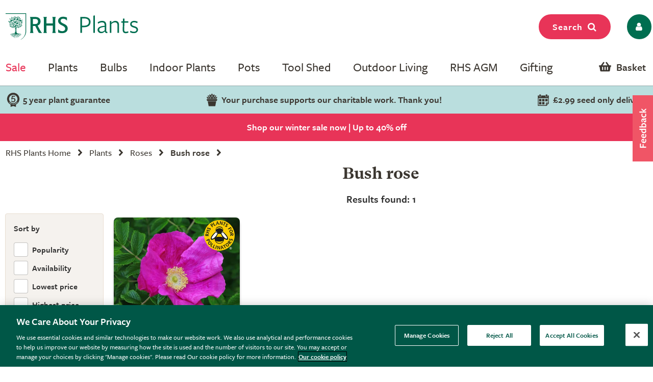

--- FILE ---
content_type: text/html; charset=utf-8
request_url: https://www.rhsplants.co.uk/plants/_/roses/bush-rose/plcid.8/plcid.662/vid.121/vid.14/vid.84/vid.190/
body_size: 24754
content:
<!DOCTYPE html PUBLIC "-//W3C//DTD XHTML 1.0 Strict//EN" "http://www.w3.org/TR/xhtml1/DTD/xhtml1-strict.dtd">
<!-- Version: 1.0.14903.0 -->
<html xmlns="http://www.w3.org/1999/xhtml" xml:lang="en" lang="en">
<head><meta http-equiv="content-type" content="text/html; charset=UTF-8"><meta name="viewport" content="width=device-width, initial-scale=1, maximum-scale=1, user-scalable=no"><title>
	Buy Bush rose - Flower colour: Red, Flowering month: August, Special conditions: Exposed positions -  RHS Plants
</title><link rel="shortcut icon" href="https://img.crocdn.co.uk/images/affiliates/rhs/favicon-32x32.png" type="image/x-icon"><link href="https://fonts.googleapis.com/css2?family=Assistant:wght@200;400;700;800&amp;display=swap" rel="stylesheet">



<!-- GA4 Google Tag Manager for RHS GA4 account -->
<script type="text/javascript" src="https://www.rhsplants.co.uk/assets/5cc94723668535697af67c61127d45513872f506001"  ></script><script>(function(w,d,s,l,i){w[l]=w[l]||[];w[l].push({'gtm.start':
new Date().getTime(),event:'gtm.js'});var f=d.getElementsByTagName(s)[0],
j=d.createElement(s),dl=l!='dataLayer'?'&l='+l:'';j.async=true;j.src=
'https://www.googletagmanager.com/gtm.js?id='+i+dl;f.parentNode.insertBefore(j,f);
})(window,document,'script','dataLayer','GTM-MQBF8VX');</script>
<!-- End Google Tag Manager for RHS GA4 account -->


<!-- OneTrust Cookies Consent Notice start for www.rhsplants.co.uk -->
<script src="https://cdn-ukwest.onetrust.com/scripttemplates/otSDKStub.js" type="text/javascript" charset="UTF-8" data-domain-script="42da0701-baa2-44e3-b423-62f615886e0e"></script>
<script type="text/javascript">
function OptanonWrapper() { }
</script>
<!-- OneTrust Cookies Consent Notice end for www.rhsplants.co.uk -->

<!-- Custom fonts for RHS Plants start -->
<link rel="stylesheet" href="https://use.typekit.net/ine0dbi.css">
<!-- Custom fonts for RHS Plants end -->

<link rel="stylesheet" href="//rhs.crocdn.co.uk/bundles/print?v=M85JDVGM7ILOytB4p5nEf7iyO8cP_20HM4LlwibCA681" type="text/css" media="print">
<link rel="stylesheet" href="//rhs.crocdn.co.uk/bundles/common-styles?v=Wa5-QDvfocCSG5idFjO0THwOcsIXzwufh5BhUOCWhDA1" type="text/css" media="screen, projection">
<link href="//rhs.crocdn.co.uk/bundles/starter?v=K1D_LSgeogW1UW6qxcAEyegxwsI1RWtUew8zoUjl6sk1" rel="stylesheet">

	<script type="text/javascript">(function(n,t,i,r){var u,f;n[i]=n[i]||{},n[i].initial={accountCode:"GONEG11112",host:"GONEG11112.pcapredict.com"},n[i].on=n[i].on||function(){(n[i].onq=n[i].onq||[]).push(arguments)},u=t.createElement("script"),u.async=!0,u.src=r,f=t.getElementsByTagName("script")[0],f.parentNode.insertBefore(u,f)})(window,document,"pca","https://GONEG11112.pcapredict.com/js/sensor.js")</script>
	<script type="text/javascript" src="//cdnjs.cloudflare.com/ajax/libs/jquery/3.5.1/jquery.min.js"></script>
	<script type="text/javascript" src="//cdnjs.cloudflare.com/ajax/libs/jqueryui/1.12.1/jquery-ui.min.js"></script>
	<script type="text/javascript" src="//cdnjs.cloudflare.com/ajax/libs/jquery-browser/0.1.0/jquery.browser.min.js"></script>
	<script type="text/javascript" src="//cdnjs.cloudflare.com/ajax/libs/fancybox/2.1.5/jquery.fancybox.min.js?v=2.1.5"></script>
	<script type="text/javascript" src="//cdnjs.cloudflare.com/ajax/libs/amplifyjs/1.1.1/amplify.min.js"></script>
	<script type="text/javascript" src="//cdnjs.cloudflare.com/ajax/libs/OwlCarousel2/2.3.4/owl.carousel.min.js"></script>
	<script type="text/javascript" src="//cdnjs.cloudflare.com/ajax/libs/jquery-cookie/1.3.1/jquery.cookie.min.js"></script>
    <script type="text/javascript" src="https://cdn.jsdelivr.net/gh/xcash/bootstrap-autocomplete@v2.3.7/dist/latest/bootstrap-autocomplete.min.js"></script>
<link href="https://www.rhsplants.co.uk//plants/_/roses/bush-rose/plcid.8/plcid.662/vid.121/vid.14/vid.84/vid.190/" rel="canonical"><meta name="robots" content="noindex"><meta name="keywords" content="RHS, Online Plant Shop, Garden Plants, Buy Plants Online, RHS Plants, RHS Plant Shop"><meta name="Description" content="Buy Bush rose - Flower colour: Red, Flowering month: August, Special conditions: Exposed positions -  RHS Plants">
                              <script>!function(e){var n="https://s.go-mpulse.net/boomerang/";if("False"=="True")e.BOOMR_config=e.BOOMR_config||{},e.BOOMR_config.PageParams=e.BOOMR_config.PageParams||{},e.BOOMR_config.PageParams.pci=!0,n="https://s2.go-mpulse.net/boomerang/";if(window.BOOMR_API_key="2AA7F-PVP4W-XTKND-2XWQG-S4A7H",function(){function e(){if(!r){var e=document.createElement("script");e.id="boomr-scr-as",e.src=window.BOOMR.url,e.async=!0,o.appendChild(e),r=!0}}function t(e){r=!0;var n,t,a,i,d=document,O=window;if(window.BOOMR.snippetMethod=e?"if":"i",t=function(e,n){var t=d.createElement("script");t.id=n||"boomr-if-as",t.src=window.BOOMR.url,BOOMR_lstart=(new Date).getTime(),e=e||d.body,e.appendChild(t)},!window.addEventListener&&window.attachEvent&&navigator.userAgent.match(/MSIE [67]\./))return window.BOOMR.snippetMethod="s",void t(o,"boomr-async");a=document.createElement("IFRAME"),a.src="about:blank",a.title="",a.role="presentation",a.loading="eager",i=(a.frameElement||a).style,i.width=0,i.height=0,i.border=0,i.display="none",o.appendChild(a);try{O=a.contentWindow,d=O.document.open()}catch(_){n=document.domain,a.src="javascript:var d=document.open();d.domain='"+n+"';void 0;",O=a.contentWindow,d=O.document.open()}if(n)d._boomrl=function(){this.domain=n,t()},d.write("<bo"+"dy onload='document._boomrl();'>");else if(O._boomrl=function(){t()},O.addEventListener)O.addEventListener("load",O._boomrl,!1);else if(O.attachEvent)O.attachEvent("onload",O._boomrl);d.close()}function a(e){window.BOOMR_onload=e&&e.timeStamp||(new Date).getTime()}if(!window.BOOMR||!window.BOOMR.version&&!window.BOOMR.snippetExecuted){window.BOOMR=window.BOOMR||{},window.BOOMR.snippetStart=(new Date).getTime(),window.BOOMR.snippetExecuted=!0,window.BOOMR.snippetVersion=14,window.BOOMR.url=n+"2AA7F-PVP4W-XTKND-2XWQG-S4A7H";var i=document.currentScript||document.getElementsByTagName("script")[0],o=i.parentNode,r=!1,d=document.createElement("link");if(d.relList&&"function"==typeof d.relList.supports&&d.relList.supports("preload")&&"as"in d)window.BOOMR.snippetMethod="p",d.href=window.BOOMR.url,d.rel="preload",d.as="script",d.addEventListener("load",e),d.addEventListener("error",function(){t(!0)}),setTimeout(function(){if(!r)t(!0)},3e3),BOOMR_lstart=(new Date).getTime(),o.appendChild(d);else t(!1);if(window.addEventListener)window.addEventListener("load",a,!1);else if(window.attachEvent)window.attachEvent("onload",a)}}(),"".length>0)if(e&&"performance"in e&&e.performance&&"function"==typeof e.performance.setResourceTimingBufferSize)e.performance.setResourceTimingBufferSize();!function(){if(BOOMR=e.BOOMR||{},BOOMR.plugins=BOOMR.plugins||{},!BOOMR.plugins.AK){var n=""=="true"?1:0,t="",a="gqhpbcixibyai2lqpwjq-f-bfb1d48f7-clientnsv4-s.akamaihd.net",i="false"=="true"?2:1,o={"ak.v":"39","ak.cp":"931569","ak.ai":parseInt("596766",10),"ak.ol":"0","ak.cr":9,"ak.ipv":4,"ak.proto":"h2","ak.rid":"178f21fd","ak.r":42170,"ak.a2":n,"ak.m":"dscb","ak.n":"essl","ak.bpcip":"52.14.240.0","ak.cport":58736,"ak.gh":"23.52.43.11","ak.quicv":"","ak.tlsv":"tls1.3","ak.0rtt":"","ak.0rtt.ed":"","ak.csrc":"-","ak.acc":"","ak.t":"1768979859","ak.ak":"hOBiQwZUYzCg5VSAfCLimQ==SxvZRL79YYlkH1mOsu3Kol1bZ+wdM2Ewr91nRRu0WY86A2SVcxTpOKbKkzDgj4MvIzTRqtQsds+Lj853elK5Nwk2eTLDt2B/33gfYBQzs6YzCw49kh/xGIJe/dr0V4HKhX9aKBkwsQiGTQJe3xIBIFsNiiHxgaM72HA0iaTYV8oG+xomGrltUjRVdsOuCDZUyyOBTztdCyvwLho8UWZ7TrHfzNLBsbh/T+WhyJh/TXd5EoEIPk7TSAHXMMo2WvPDutgMXEq+9G3QNvegT3ICCCjgYPFsVSRQpjfZTYmsw3euF/W09OCRYM+YdSK0Kd46H0w15rzad2xS/4bEWDEl4TtQWnvjioLFXim+wUI3WWICGjTQgD3SFdB+j+qiq/x/cUKvpb+SjEQ5lnC7jWcvYaqNFvwHzEn2KKmL7ObxcpE=","ak.pv":"31","ak.dpoabenc":"","ak.tf":i};if(""!==t)o["ak.ruds"]=t;var r={i:!1,av:function(n){var t="http.initiator";if(n&&(!n[t]||"spa_hard"===n[t]))o["ak.feo"]=void 0!==e.aFeoApplied?1:0,BOOMR.addVar(o)},rv:function(){var e=["ak.bpcip","ak.cport","ak.cr","ak.csrc","ak.gh","ak.ipv","ak.m","ak.n","ak.ol","ak.proto","ak.quicv","ak.tlsv","ak.0rtt","ak.0rtt.ed","ak.r","ak.acc","ak.t","ak.tf"];BOOMR.removeVar(e)}};BOOMR.plugins.AK={akVars:o,akDNSPreFetchDomain:a,init:function(){if(!r.i){var e=BOOMR.subscribe;e("before_beacon",r.av,null,null),e("onbeacon",r.rv,null,null),r.i=!0}return this},is_complete:function(){return!0}}}}()}(window);</script></head>

<body id="results_plants" class="results_plants">

<!-- GA4 Google Tag Manager (noscript) for RHS GA4 account -->
<noscript><iframe src="https://www.googletagmanager.com/ns.html?id=GTM-MQBF8VX" height="0" width="0" style="display:none;visibility:hidden"></iframe></noscript>
<!-- End Google Tag Manager (noscript) for RHS GA4 account -->



<script type="text/javascript">
    (function ($) {
        $(document).ready(function () {
            try {
                $('.site-search-box').autoComplete({
                    resolver: 'custom',
                    events: {
                        search: function (term) {
                            $.getJSON('/html/SearchSuggestions.aspx', { "q": term }, function (data) {
                                callback(data);
                            });

                            function callback(data) {
                                const searchInput = document.querySelector(".searchInput");
                                const resultBox = searchInput.querySelector(".resultBox");
                                const categoriesBox = searchInput.querySelector(".categoriesBox");
                                const popularSearches = document.querySelector(".popular-searches");

                                var items = data.Names;
                                var categories = data.Categories;
                                var categoriesPaths = data.CategoriesPaths;
                                var images = data.Images;
                                var prices = data.Prices;
                                var itemLinks = data.ItemLinks;

                                if (data.Names.length > 0 || data.suggestions.length > 0) {
                                    popularSearches.classList.remove("active");
                                    searchInput.classList.add("active");
                                    resultBox.innerHTML = showMenu(items, images, prices, itemLinks);
                                    categoriesBox.innerHTML = showCategories(categories, categoriesPaths);
                                } else {
                                    searchInput.classList.remove("active");
                                }
                            }

                            function showMenu(items, images, prices, itemLinks) {
                                let menuData = '';
                                if (items.length) {
                                    menuData += '<div class="row">';
                                    items.forEach(function (item, index) {
                                        menuData += '<div class="col-12 col-lg-4 text-center"><a href="' + itemLinks[index] + '" class="dropdown-item">';
                                        menuData += '<span class="item-image"><img src="https://img.crocdn.co.uk' + images[index] + '?width=160&height=160" alt="' + item + '" width="160" height="160" /></span>';
                                        menuData += '<span class="item-details"><span class="item-name">' + item + '</span><br />';
                                        menuData += prices[index] + '</span></a></div>';
                                    });
                                    menuData += '</div>';
                                }
                                return menuData;
                            }

                            function showCategories(categories, categoriesPaths) {
                                let categoriesData = '';
                                if (categories.length) {
                                    categoriesData += '<div class="row">';
                                    for (let i = 0; i < categories.length; i++) {
                                        categoriesData += '<div class="col-12 col-lg-6"><a href="' + categoriesPaths[i] + '" class="dropdown-item">';
                                        if (categories[i] == "Product")
                                            categoriesData += "Products";
                                        else
                                            categoriesData += categories[i];
                                        categoriesData += '</a></div>';
                                    }

                                    categoriesData += '</div>';
                                }
                                return categoriesData;
                            }
                        }
                    }
                })
                    .on('autocomplete.select', function (evt, item) {
                        $('.site-search-box').val(item.replace(/^[\.]+|[\.]+$/g, ''));
                        $('.site-search-box').get(0).form.submit();
                    });
            } catch (e) {
                // TODO: ADD IE7 SUPPORT
            }
        });
    })(jQuery);

    function checkInput(value) {
        const searchInput = document.querySelector(".searchInput");
        if (value.length < 3) {
            searchInput.classList.remove("active");
        }
    }

    $(document).ready(function () {
        function getSuggestions(query) {
            $('#loadingSpinner').show();

            $.ajax({
                url: '/html/SearchSuggester.ashx?query=' + encodeURIComponent(query),
                type: 'GET',
                success: function (data) {
                    const searchInput = document.querySelector(".searchInput");
                    const suggestionsBox = searchInput.querySelector(".suggestionsBox");

                    var suggestions = Object.values(data['suggestionsList']);
                    var suggestionsList = '<div class="row">';
                    $.each(suggestions, function (index, value) {
                        suggestionsList += '<div class="col-12 col-lg-6"><a href="/search/_/search.' + value.replace(/ /g, "-") + '/sort.0/" class="dropdown-item">' + value + '</a></div>';
                    });
                    suggestionsList += '</div>';

                    suggestionsBox.innerHTML = suggestionsList;
                },
                error: function (xhr, status, error) {
                    console.error('Error: ' + error);
                }
            });
        }

        $('#tab3').click(function () {
            if (this.checked) {
                var query = $('#keyword').val();
                if (query) {
                    getSuggestions(query);
                }
            }
        });

        $('#keyword').on('input', function () {
            if ($('#tab3').is(':checked')) {
                var query = $(this).val();
                getSuggestions(query);
            }
        });
    });
</script>



<script type="text/javascript">
    $(window).scroll(function () {
        if (this.scrollY > 10) {
            $("#mini-wheelbarrow-summary").css({ 'margin-top': '0' });
        } else {
            $("#mini-wheelbarrow-summary").css({ 'margin-top': '168px' });
        }
    });
</script>
    
<script type="text/javascript">
        $(document).on("crocus:wheelbarrow:update", function () {
            var qubit = $("<script><" + "/script>");
            qubit.attr("src", "//" + window.location.host + "/html/qubit/qubit.ashx");
            $("head").append(qubit);
        });
        $(document).on('rhs:wheelbarrow:additem', function (e, data) {
            $.ajax({
                url: data.endpoint,
                data: {
                    brand: 'CROCUS',
                    wbadditemno: data.purchaseItemCode,
                    wbadditemnoqty: data.purchaseQuantity,
                    wbforceupdate: data.force
                },
                crossDomain: true,
                dataType: 'jsonp',
                xhrFields: {
                    withCredentials: true
                }
            })
                .done(function (d) {
                    if (d.hasOwnProperty("code") && [0, 2, 3, 4].indexOf(d.code) > -1) {
                        switch (d.code) {
                            case 2:
                            case 4:
                                window.location = '/wheelbarrow/_/';
                                break;
                            case 3:
                                if (data.redirectToWheelbarrow) {
                                    window.location = '/wheelbarrow/_/';
                                    break;
                                }
                            default:
                                $(document).trigger("rhs:wheelbarrow:info",
                                    {
                                        endpoint: data.endpoint,
                                        wheelbarrowStateCode: d.code,
                                        wheelbarrowStateMessage: d.message,
                                        wheelbarrowQuantity: d.quantity,
                                        wheelbarrowSubtotal: d.subTotal,
                                        purchaseQuantity: data.purchaseQuantity,
                                        purchaseItemCode: data.purchaseItemCode,
                                        purchaseItemClassId: data.purchaseItemClassId,
                                        purchaseItemName: data.purchaseItemName,
                                        purchaseItemPrice: data.purchaseItemPrice,
                                        purchaseItemUrl: data.purchaseItemUrl,
                                        purchaseItemImageUrl: data.purchaseItemImageUrl,
                                        purchaseCommonName: data.purchaseCommonName,
                                        purchaseCategories: data.purchaseCategories,
                                        waitForConfirmation: !data.force && [2, 4].indexOf(d.code) < 0,
                                        wheelbarrowItems: d.items,
                                    });
                                break;
                        }
                    } else {
                        $(document)
                            .trigger("rhs:wheelbarrow:update",
                                {
                                    wheelbarrowQuantity: d.quantity,
                                    wheelbarrowSubtotal: d.subTotal,
                                    purchaseQuantity: data.purchaseQuantity,
                                    purchaseItemCode: data.purchaseItemCode,
                                    purchaseItemClassId: data.purchaseItemClassId,
                                    purchaseItemName: data.purchaseItemName,
                                    purchaseItemPrice: data.purchaseItemPrice,
                                    purchaseItemUrl: data.purchaseItemUrl,
                                    purchaseItemImageUrl: data.purchaseItemImageUrl,
                                    purchaseCommonName: data.purchaseCommonName,
                                    purchaseCategories: data.purchaseCategories,
                                    hidePopupMessage: data.hidePopupMessage,
                                    wheelbarrowItems: d.items,
                                    wheelbarrowStateCode: d.code,
                                    wheelbarrowStateMessage: d.message,
                                });

                        if (data.redirectToWheelbarrow) {
                            window.location = '/wheelbarrow/_/';
                        }
                    }

                    loadMiniWheelbarrow(function () {
                        $('.mini-wheelbarrow-spinner').hide();
                    });
                });

            return false;
        });
</script>

<div class="site-wrapper">
	<!-- header -->
	<header>
        <div class="container">

            <div class="header__align ">
                <div class="header__align--left">
                    <a class="navbar-brand" href="/" title="RHS Plants">
                        <img src="//img.crocdn.co.uk/images/affiliates/rhs-plants/assets/svg/rhs-plants-logo.svg" alt="RHS Plants" width="251" height="50">
                    </a>
                </div>
                <div class="header__align--center">
                </div>
                <div class="header__align--right">
                    <ul class="navbar-nav mr-auto mb-0">
                        <li class="nav-item">
                            <button class="btn fuchsia-primary search-top-button">Search<span class="fa fa-search"></span></button>
                        </li>
                        <li class="nav-item">
                            <a class="nav-link icons" href="/myaccount/" title="My account">
                                <button name="My account" type="button" class="btn fw-light dark-green-primary px-2 borderradius30"><span class="fa fa-user px-2 py-1"></span></button>
                            </a>
                        </li>
                    </ul>
                </div>
            </div>
            
            <div id="config" data-hide-item-quantities="true"></div>

            <!--

-->

<div class="header__menu d-none d-lg-block">
    <ul class="navbar-nav mb-0">
        <!-- <li class="nav-item dropdown megamenu-li dmenu">
            <a class="nav-link dropdown-toggle disabled offers-color" href="/rhs-offers/" title="Offers" id="dropdown10" aria-haspopup="true" aria-expanded="false">Offers</a>
            <div class="dropdown-menu megamenu sm-menu" aria-labelledby="dropdown10">
                <div class="container">
                    <div class="row">
                        <div class="col-md-3">
                            <div class="second-menu">
                                <h3 class="offers-color">Plants</h3>
                                <ul class="second-level">
                                    <li class="nav-item"><a class="nav-link" href="/plants/_/plaid.29/vid.3873/numitems.100/sort.7/canorder.1/" title="Christmas outdoor plants: 15% off">Christmas outdoor plants: 15% off</a></li>
                                    <li class="nav-item"><a class="nav-link" href="/plants/_/indoor-plants/flowering-indoor-plants/plcid.20/plcid.284/numitems.100/sort.7/canorder.1/" title="Indoor flowering plants: 10% off">Indoor flowering plants: 10% off</a></li>
                                    <li class="nav-item"><a class="nav-link" href="/plants/_/bulbs/amaryllis-bulbs/plcid.325/plcid.339/numitems.100/sort.7/canorder.1/" title="Amaryllis bulbs: 15% off">Amaryllis bulbs: 15% off</a></li>

                                    <li class="nav-item">
                                        <p>
                                            <br />*selected lines
                                        </p>
                                    </li>
                                </ul>
                            </div>
                        </div>
                        <div class="col-md-3">
                            <div class="second-menu">
                                <h3 class="offers-color">Weekly offers</h3>
                                <ul class="second-level">
                                    <li class="nav-item"><a class="nav-link" href="/plants/_/indoor-plants/flowering-indoor-plants/plcid.20/plcid.284/numitems.100/sort.7/canorder.1/" title="Indoor flowering plants: 10% off">Indoor flowering plants: 10% off</a></li>
                                    <li class="nav-item"><a class="nav-link" href="/plants/_/bulbs/bulb-collections/plcid.325/plcid.373/numitems.100/sort.7/canorder.1/" title="Summer bulb collections: multibuy">Summer bulb collections: multibuy</a></li>
                                    <li class="nav-item"><a class="nav-link" href="/plants/_/plcid.29/vid.2866/numitems.100/sort.7/canorder.1/" title="Plants: multibuy">Plants: multibuy</a></li>
                                    <li class="nav-item"><a class="nav-link" href="/products/_/the-tool-shed/compost%2C-bark-mulches/mulch-bark/plcid.767/plcid.776/plcid.865/vid.2866/numitems.100/sort.7/canorder.1/" title="Garden mulch: multibuy">Garden mulch: multibuy</a></li>
                                
                                    <li class="nav-item">
                                        <p>
                                            <br />*selected lines
                                        </p>
                                    </li>
                                </ul>
                            </div>
                        </div>
                        <div class="col-md-3">
                            <div class="second-menu">
                                <h3 class="offers-color">Last chance</h3>
                                <ul class="second-level">
                                    <li class="nav-item"><a class="nav-link" href="/products/_/gifts/christmas/plcid.769/plcid.347/vid.3900/numitems.100/sort.7/canorder.1/" title="Christmas decorations">Christmas decorations</a></li>
                                    <li class="nav-item"><a class="nav-link" href="/plants/_/plcid.29/vid.3684/numitems.100/sort.7/canorder.1/" title="Plants">Plants</a></li>
                                    <li class="nav-item"><a class="nav-link" href="/products/_/outdoor-living/plcid.768/vid.3685/numitem.100/sort.7/canorder.1/" title="Outdoor living">Outdoor living</a></li>
                                    <li class="nav-item"><a class="nav-link" href="/products/_/the-tool-shed/plcid.767/vid.3685/numitems.100/sort.7/canorder.1/" title="Tool shed">Tool shed</a></li>
                                    <li class="nav-item"><a class="nav-link" href="/products/_/gifts/plcid.769/vid.3685/numitems.100/sort.7/canorder.1/" title="Gifts">Gifts</a></li>
                                    <li class="nav-item"><a class="nav-link" href="/products/_/the-tool-shed/pots-containers/plcid.767/plcid.790/vid.3685/numitems.100/sort.7/canorder.1/" title="Pots & containers">Pots & containers</a></li>
                                </ul>
                            </div>
                        </div>

                        <div class="col-md-3"></div>

                        <div class="col-md-3">
                            <div class="card">
                                <a href="/plants/_/indoor-plants/flowering-indoor-plants/plcid.20/plcid.284/numitems.100/sort.7/canorder.1/" title="Indoor flowering plants">
                                    <div class="offer-discount">
                                        <div class="offer-discount-content">
                                            10%<br>off
                                            <p class="very-small-text">| Code XMAS15</p>
                                        </div>
                                    </div>
                                    <img class="img-100p box-shadow card-rounded" src="https://img.crocdn.co.uk/images/affiliates/image-archive/indoor-plants/flowering/pl2000028180_461x334.jpg" alt="Indoor flowering plants" width="461" height="334" />
                                    <div class="pt-3 card-body">
                                        <h3 class="title">Indoor flowering plants</h3>
                                    </div>
                                </a>
                            </div>
                        </div>
                    </div>
                </div>
            </div>
        </li> -->

        <li class="nav-item dropdown megamenu-li dmenu">
            <a class="nav-link dropdown-toggle disabled offers-color" href="/rhs-sale/" title="Sale" id="dropdown10" aria-haspopup="true" aria-expanded="false">Sale</a>
            <div class="dropdown-menu megamenu sm-menu" aria-labelledby="dropdown10">
                <div class="container">
                    <div class="row">
                        <div class="col-md-3">
                            <div class="second-menu">
                                <h3><a href="/plants/_/plcid.29/vid.3642/numitems.100/sort.7/canorder.1/" class="offers-color">Plants</a></h3>
                                <ul class="second-level">
                                    <li class="nav-item browse-view"><a class="browse-link" href="/plants/_/plcid.29/vid.3642/numitems.100/sort.7/canorder.1/" title="Shop all"> <b>Shop all</b> </a></li>
                                    <li class="nav-item"><a class="nav-link" href="/plants/_/plcid.29/vid.3657/numitems.100/sort.7/canorder.1/" title="Perennials: up to 40% off">Perennials: up to 40% off</a></li>
                                    <li class="nav-item"><a class="nav-link" href="/plants/_/plcid.29/vid.3660/numitems.100/sort.7/canorder.1/" title="Shrubs: up to 40% off">Shrubs: up to 40% off</a></li>
                                    <li class="nav-item"><a class="nav-link" href="/plants/_/plcid.29/vid.3651/numitems.100/sort.7/canorder.1/" title="Climbers: up to 20% off">Climbers: up to 20% off</a></li>
                                    <li class="nav-item"><a class="nav-link" href="/plants/_/plcid.29/vid.3652/numitems.100/sort.7/canorder.1/" title="Ferns & grasses: up to 40% off">Ferns & grasses: up to 40% off</a></li>
                                    <li class="nav-item"><a class="nav-link" href="/plants/_/plcid.29/vid.3654/numitems.100/sort.7/canorder.1/" title="Fruit, trees & herbs: up to 30% off">Fruit, trees & herbs: up to 30% off</a></li>
                                    <li class="nav-item"><a class="nav-link" href="/plants/_/plcid.29/vid.3649/numitems.100/sort.7/canorder.1/" title="Bedding: up to 30% off">Bedding: up to 30% off</a></li>
                                    <li class="nav-item"><a class="nav-link" href="/plants/_/plcid.29/vid.3682/numitems.100/sort.7/canorder.1/" title="Indoor plants: up to 20% off">Indoor plants: up to 20% off</a></li>
                                    <li class="nav-item"><a class="nav-link" href="/plants/_/plcid.29/vid.3663/numitems.100/sort.7/canorder.1/" title="Conifers, hedging & bamboo: up to 30% off">Conifers, hedging & bamboo: up to 30% off</a></li>

                                    <!-- <li class="nav-item">
                                        <p>
                                            <br />*selected lines
                                        </p>
                                    </li> -->
                                </ul>
                            </div>
                        </div>
                        <div class="col-md-3">
                            <div class="second-menu">
                                <h3><a href="/products/_/plcid.31/vid.3642/numitems.100/sort.7/canorder.1/" class="offers-color">Tools & outdoor living</a></h3>
                                <ul class="second-level">
                                    <li class="nav-item browse-view"><a class="browse-link" href="/products/_/plcid.31/vid.3642/numitems.100/sort.7/canorder.1/" title="Shop all"> <b>Shop all</b> </a></li>
                                    <li class="nav-item"><a class="nav-link" href="/products/_/plcid.31/vid.3653/numitems.100/sort.7/canorder.1/" title="Outdoor pots: up to 20% off">Outdoor pots: up to 20% off</a></li>
                                    <li class="nav-item"><a class="nav-link" href="/products/_/plcid.31/vid.3655/numitems.100/sort.7/canorder.1/" title="Outdoor living: up to 30% off">Outdoor living: up to 30% off</a></li>
                                    <li class="nav-item"><a class="nav-link" href="/products/_/plcid.31/vid.3662/numitems.100/sort.7/canorder.1/" title="Lighting & ornaments: up to 30% off">Lighting & ornaments: up to 30% off</a></li>
                                    <li class="nav-item"><a class="nav-link" href="/products/_/plcid.31/vid.3656/numitems.100/sort.7/canorder.1/" title="Indoor pots: up to 30% off">Indoor pots: up to 30% off</a></li>
                                    <li class="nav-item"><a class="nav-link" href="/products/_/plcid.31/vid.3661/numitems.100/sort.7/canorder.1/" title="Tools & accessories: up to 20% off">Tools & accessories: up to 20% off</a></li>
                                    <li class="nav-item"><a class="nav-link" href="/products/_/plcid.31/vid.3648/numitems.100/sort.7/canorder.1/" title="Barbecues & braziers: up to 30% off">Barbecues & braziers: up to 30% off</a></li>
                                    <li class="nav-item"><a class="nav-link" href="/products/_/plcid.31/vid.3658/numitems.100/sort.7/canorder.1/" title="Plant support & protection: 20% off*">Plant support & protection: 20% off*</a></li>
                                    <li class="nav-item"><a class="nav-link" href="/products/_/vid.3650/numitems.100/sort.7/canorder.1/" title="Bird care & wildlife: up to 30% off">Bird care & wildlife: up to 30% off</a></li>
                                </ul>
                            </div>
                        </div>
                        <div class="col-md-3">
                            <div class="second-menu">
                                <h3 class="offers-color">Offers</h3>
                                <ul class="second-level">
                                    <li class="nav-item"><a class="nav-link" href="/products/_/the-tool-shed/pots-containers/plcid.767/plcid.790/vid.338/numitems.100/sort.7/canorder.1/" title="Outdoor pots: 10% off">Outdoor pots: 10% off</a></li>
                                    <li class="nav-item"><a class="nav-link" href="/products/_/tools/cold-frames-growhouses/plcid.767/plcid.775/numitems.100/sort.7/canorder.1/" title="Cold frames & growhouses: 10% off">Cold frames & growhouses: 10% off</a></li>
                                    <li class="nav-item"><a class="nav-link" href="/products/_/the-tool-shed/potting-propagating/plcid.767/plcid.786/numitems.100/sort.7/canorder.1/" title="Potting & propagating: 10% off">Potting & propagating: 10% off</a></li>
                                    <li class="nav-item"><a class="nav-link" href="/plants/_/seeds/plcid.294/numitems.100/sort.7/canorder.1/" title="Seeds: 15% off">Seeds: 15% off</a></li>
                                    <li class="nav-item"><a class="nav-link" href="/plants/_/indoor-plants/foliage-indoor-plants/plcid.20/plcid.285/numitems.100/sort.7/canorder.1/" title="Indoor foliage: 10% off">Indoor foliage: 10% off</a></li>
                                    <li class="nav-item"><a class="nav-link" href="/plants/_/bulbs/bulb-collections/plcid.325/plcid.373/numitems.100/sort.7/canorder.1/" title="Bulb collections: multibuy">Bulb collections: multibuy</a></li>
                                </ul>
                            </div>
                        </div>
                        <div class="col-md-3">
                            <div class="card">
                                <a href="/search/_/search.-/vid.3642/numitems.100/canorder.1/" title="Winter sale">
                                    <div class="offer-discount">
                                        <div class="offer-discount-content">
                                            <p class="very-small-text">Up to</p>
                                            40%<br>off
                                        </div>
                                    </div>
                                    <img class="img-100p box-shadow card-rounded" src="https://img.crocdn.co.uk/images/affiliates/image-archive/rhs/rhs_20251228_winter_sale_461x334.jpg" alt="Winter sale" width="461" height="334">
                                    <div class="pt-3 card-body">
                                        <h3 class="title">Winter sale</h3>
                                    </div>
                                </a>
                            </div>
                        </div>
                    </div>
                </div>
            </div>
        </li>

        <li class="nav-item dropdown megamenu-li dmenu">
            <a class="nav-link dropdown-toggle disabled" href="/rhs-plants/" title="Plants" id="dropdown01" aria-haspopup="true" aria-expanded="false">Plants</a>
            <div class="dropdown-menu megamenu sm-menu" aria-labelledby="dropdown01">
                <div class="container">
                    <div class="row">
                        <div class="col-md-3 second-menu">
                            <!-- <a href="/plants/_/numitems.100/canorder.1/"> -->
                            <h3>Outdoor plants by type</h3>
                            <!-- </a> -->
                            <ul class="second-level">
                                <li class="nav-item"><a class="nav-link" href="/plants/_/perennials/plcid.2/numitems.100/sort.7/canorder.1/" title="Perennials"> Perennials </a></li>
                                <li class="nav-item"><a class="nav-link" href="/plants/_/shrubs/plcid.1/numitems.100/sort.7/canorder.1/" title="Shrubs"> Shrubs </a></li>
                                <li class="nav-item"><a class="nav-link" href="/plants/_/climbers/plcid.15/numitems.100/sort.7/canorder.1/" title="Climbers"> Climbers </a></li>
                                <li class="nav-item"><a class="nav-link" href="/plants/_/bulbs/plcid.325/numitems.100/sort.7/canorder.1/" title="Bulbs"> Bulbs </a></li>
                                <li class="nav-item"><a class="nav-link" href="/plants/_/bedding-plants/plcid.431/numitems.100/sort.7/canorder.1/" title="Bedding plants"> Bedding plants </a></li>
                                <li class="nav-item"><a class="nav-link" href="/plants/_/large-plants-for-instant-impact/plcid.28/numitems.100/sort.7/canorder.1/" title="Mature shrubs"> Mature shrubs </a></li>
                                <li class="nav-item"><a class="nav-link" href="/plants/_/grasses/plcid.310/numitems.100/sort.7/canorder.1/" title="Grasses"> Grasses </a></li>
                                <li class="nav-item"><a class="nav-link" href="/plants/_/trees/plcid.7/numitems.100/sort.7/canorder.1/" title="Trees"> Trees </a></li>
                                <li class="nav-item"><a class="nav-link" href="/plants/_/fruit/plcid.24/numitems.100/sort.7/canorder.1/" title="Fruit trees & bushes"> Fruit trees & bushes </a></li>
                                <li class="nav-item"><a class="nav-link" href="/plants/_/ferns/plcid.309/numitems.100/sort.7/canorder.1/" title="Ferns"> Ferns </a></li>
                                <li class="nav-item"><a class="nav-link" href="/plants/_/roses/plcid.8/numitems.100/sort.7/canorder.1/" title="Roses"> Roses </a></li>
                                <li class="nav-item"><a class="nav-link" href="/plants/_/plcid.29/vid.3141/numitems.100/sort.7/canorder.1/" title="Grow your own"> Grow your own </a></li>
                                <li class="nav-item browse-view"><a class="browse-link" href="/plants/_/plcid.29/numitems.100/sort.7/canorder.1/" title="Shop all outdoor plants"> <b>Shop all outdoor plants</b> </a></li>
                            </ul>
                        </div>
                        <div class="col-md-3 second-menu">
                            <h3>Seasonal plants</h3>
                            <ul class="second-level">
                                <li class="nav-item"><a class="nav-link" href="/plants/_/plcid.29/vid.1197/numitems.100/sort.7/canorder.1/" title="New in">New in</a></li>
                                <li class="nav-item"><a class="nav-link" href="/plants/_/plcid.29/vid.3926/numitems.100/sort.7/canorder.1/" title="Bare root plants">Bare root plants</a></li>
                                <li class="nav-item"><a class="nav-link" href="/plants/_/plcid.29/vid.4024/numitems.100/sort.7/canorder.1/" title="Winter interest">Winter interest</a></li>
                                <li class="nav-item"><a class="nav-link" href="/plants/_/hedging/plcid.30/numitems.100/sort.7/canorder.1/" title="Hedging">Hedging</a></li>
                                <li class="nav-item"><a class="nav-link" href="/plants/_/seeds/plcid.294/numitems.100/sort.7/canorder.1/" title="Seeds">Seeds</a></li>
                                <li class="nav-item"><a class="nav-link" href="/plants/_/bulbs/dahlia-bulbs/plcid.325/plcid.372/numitems.100/sort.7/canorder.1/" title="Dahlia bulbs">Dahlia bulbs</a></li>
                                <!-- <li class="nav-item"><a class="nav-link" href="/plants/_/shrubs/hydrangea/plcid.1/plcid.1407/numitems.100/sort.7/canorder.1/" title="Hydrangeas">Hydrangeas</a></li> -->
                            </ul>
                            <div class="second-menu mt-3">
                                <h3>Flowers by month</h3>
                                <ul class="second-level">
                                    <li class="nav-item"><a class="nav-link" href="/plants/_/plcid.29/vid.1/numitems.100/sort.7/canorder.1/" title="January">January</a></li>
                                    <li class="nav-item"><a class="nav-link" href="/plants/_/plcid.29/vid.78/numitems.100/sort.7/canorder.1/" title="February">February</a></li>
                                    <li class="nav-item"><a class="nav-link" href="/plants/_/plcid.29/vid.79/numitems.100/sort.7/canorder.1/" title="March">March</a></li>
                                </ul>
                            </div>
                        </div>
                        <div class="col-md-3 ">
                            <!-- <div class="second-menu">
                                <h3 class="offers-color">Black Friday: Plants</h3>
                                <ul class="second-level">
                                    <li class="nav-item"><a class="nav-link" href="/plants/_/perennials/plcid.2/numitems.100/sort.7/canorder.1/" title="Perennials: 15% off">Perennials: 15% off</a></li>
                                    <li class="nav-item"><a class="nav-link" href="/plants/_/shrubs/plcid.1/numitems.100/sort.7/canorder.1/" title="Shrubs: 15% off">Shrubs: 15% off</a></li>
                                    <li class="nav-item"><a class="nav-link" href="/plants/_/roses/plcid.8/numitems.100/sort.7/canorder.1/" title="Roses: 15% off">Roses: 15% off</a></li>
                                    <li class="nav-item"><a class="nav-link" href="/plants/_/bulbs/plcid.325/vid.4003/numitems.100/sort.7/canorder.1/" title="Summer bulbs: 15% off">Summer bulbs: 15% off</a></li>
                                    <li class="nav-item"><a class="nav-link" href="/plants/_/climbers/plcid.15/numitems.100/sort.7/canorder.1/" title="Climbers: 15% off">Climbers: 15% off</a></li>
                                    <li class="nav-item"><a class="nav-link" href="/plants/_/trees/plcid.7/numitems.100/sort.7/canorder.1/" title="Trees: 15% off">Trees: 15% off</a></li>
                                    <li class="nav-item"><a class="nav-link" href="/plants/_/grasses/plcid.310/numitems.100/sort.7/canorder.1/" title="Grasses: 15% off">Grasses: 15% off</a></li>
                                </ul>
                            </div> -->
                            <div class="second-menu">
                                <h3>Plants for pollinators</h3>
                                <ul class="second-level">
                                    <li class="nav-item"><a class="nav-link" href="/plants/_/shrubs/plcid.1/vid.211/numitems.100/sort.7/canorder.1/" title="Shrubs">Shrubs</a></li>
                                    <li class="nav-item"><a class="nav-link" href="/plants/_/perennials/plcid.2/vid.211/numitems.100/sort.7/canorder.1/" title="Perennials">Perennials</a></li>
                                    <li class="nav-item"><a class="nav-link" href="/plants/_/climbers/plcid.15/vid.211/numitems.100/sort.7/canorder.1/" title="Climbers">Climbers</a></li>
                                    <li class="nav-item"><a class="nav-link" href="/plants/_/plcid.29/vid.3141/vid.211/numitems.100/sort.7/canorder.1/" title="Grow your own">Grow your own</a></li>
                                    <li class="nav-item"><a class="nav-link" href="/plants/_/seeds/plcid.294/vid.211/numitems.100/sort.7/canorder.1/" title="Seeds">Seeds</a></li>
                                    <li class="nav-item"><a class="nav-link" href="/rhs-plants-for-pollinators/" title="Shop all">Shop all</a></li>
                                </ul>
                            </div>
                        </div>
                        <!-- promo offers starts -->
                        <div class="col-md-3">
                            <div class="card">
                                <a href="/search/_/search.-/vid.3642/numitems.100/canorder.1/" title="Winter sale">
                                    <div class="offer-discount">
                                        <div class="offer-discount-content">
                                            <p class="very-small-text">Up to</p>
                                            40%<br>off
                                        </div>
                                    </div>
                                    <img class="img-100p box-shadow card-rounded" src="https://img.crocdn.co.uk/images/affiliates/image-archive/rhs/rhs_20251228_winter_sale_461x334.jpg" alt="Winter sale" width="461" height="334">
                                    <div class="pt-3 card-body">
                                        <h3 class="title">Winter sale</h3>
                                    </div>
                                </a>
                            </div>
                        </div>
                        <!-- promo offers ends -->
                    </div>
                </div>
            </div>
        </li>

        <li class="nav-item dropdown megamenu-li dmenu">
            <a class="nav-link dropdown-toggle disabled" href="/rhs-bulbs/" title="Bulbs" id="dropdown01" aria-haspopup="true" aria-expanded="false">Bulbs</a>
            <div class="dropdown-menu megamenu sm-menu" aria-labelledby="dropdown01">
                <div class="container">
                    <div class="row">
                        <div class="col-md-3 second-menu">
                            <h3>Summer bulbs by type</h3>
                            <ul class="second-level">
                                <li class="nav-item"><a class="nav-link" href="/plants/_/bulbs/dahlia-bulbs/plcid.325/plcid.372/numitems.100/sort.7/canorder.1/" title="Dahlias"> Dahlias </a></li>
                                <li class="nav-item"><a class="nav-link" href="/plants/_/bulbs/bulb-collections/plcid.325/plcid.373/numitems.100/sort.7/canorder.1/" title="Bulb collections"> Bulb collections </a></li>
                                <li class="nav-item"><a class="nav-link" href="/plants/_/bulbs/paeonia-tubers/plcid.325/plcid.1550/numitems.100/sort.7/canorder.1/" title="Peonies"> Peonies </a></li>
                                <li class="nav-item"><a class="nav-link" href="/plants/_/bulbs/lily-bulbs/plcid.325/plcid.760/numitems.100/sort.7/canorder.1/" title="Lilies"> Lilies </a></li>
                                <li class="nav-item"><a class="nav-link" href="/plants/_/bulbs/crocosmia-bulbs/plcid.325/plcid.375/numitems.100/sort.7/canorder.1/" title="Crocosmias"> Crocosmias </a></li>
                                <li class="nav-item"><a class="nav-link" href="/plants/_/bulbs/anemone-bulbs/plcid.325/plcid.759/numitems.100/sort.7/canorder.1/" title="Anemones"> Anemones </a></li>
                                <li class="nav-item"><a class="nav-link" href="/plants/_/bulbs/gladioli-bulbs/plcid.325/plcid.340/numitems.100/sort.7/canorder.1/" title="Gladioli"> Gladioli </a></li>
                                <li class="nav-item"><a class="nav-link" href="/plants/_/bulbs/iris-bulbs/plcid.325/plcid.1210/numitems.100/sort.7/canorder.1/" title="Irises"> Irises </a></li>
                                <li class="nav-item"><a class="nav-link" href="/plants/_/bulbs/potted-bulbs-%2F-in-the-green/plcid.325/plcid.1573/numitems.100/sort.7/canorder.1/" title="Potted bulbs"> Potted bulbs </a></li>
                                <!-- <li class="nav-item"><a class="nav-link" href="/plants/_/bulbs/plcid.325/vid.1798/numitems.100/sort.7/canorder.1/" title="Spring flowering"> Spring flowering </a></li> -->
                                <li class="nav-item browse-view"><a class="browse-link" href="/plants/_/bulbs/plcid.325/numitems.100/sort.7/canorder.1/" title="Shop all bulbs"> <b>Shop all bulbs</b> </a></li>
                            </ul>
                        </div>
                        <div class="col-md-3 second-menu">
                            <h3>Shop by colour</h3>
                            <ul class="second-level">
                                <li class="nav-item"><a class="nav-link" href="/plants/_/bulbs/plcid.325/vid.1798/vid.13/numitems.100/sort.7/canorder.1/" title="Pink">Pink</a></li>
                                <li class="nav-item"><a class="nav-link" href="/plants/_/bulbs/plcid.325/vid.1798/vid.14/numitems.100/sort.7/canorder.1/" title="Red">Red</a></li>
                                <li class="nav-item"><a class="nav-link" href="/plants/_/bulbs/plcid.325/vid.1798/vid.12/numitems.100/sort.7/canorder.1/" title="White">White</a></li>
                                <li class="nav-item"><a class="nav-link" href="/plants/_/bulbs/plcid.325/vid.1798/vid.15/numitems.100/sort.7/canorder.1/" title="Purple">Purple </a></li>
                                <li class="nav-item"><a class="nav-link" href="/plants/_/bulbs/plcid.325/vid.1798/vid.19/numitems.100/sort.7/canorder.1/" title="Yellow">Yellow</a></li>
                                <li class="nav-item"><a class="nav-link" href="/plants/_/bulbs/plcid.325/vid.1798/vid.16/numitems.100/sort.7/canorder.1/" title="Blue">Blue</a></li>
                            </ul>
                        </div>
                        <div class="col-md-3 ">
                            <div class="second-menu">
                                <h3>Planting essentials</h3>
                                <ul class="second-level">
                                    <li class="nav-item"><a class="nav-link" href="/products/_/the-tool-shed/garden-tools/plcid.767/plcid.778/vid.2806/numitems.100/sort.7/canorder.1/" title="Planting tools">Planting tools</a></li>
                                    <li class="nav-item"><a class="nav-link" href="/products/_/the-tool-shed/plcid.767/vid.1811/numitems.100/sort.7/canorder.1/" title="Planting kit">Planting kit</a></li>
                                </ul>
                            </div>
                        </div>
                        <!-- promo offers starts -->
                        <div class="col-md-3">
                            <div class="card">
                                <a href="/plants/_/bulbs/bulb-collections/plcid.325/plcid.373/numitems.100/sort.7/canorder.1/" title="Summer bulb collections">
                                    <div class="offer-discount">
                                        <div class="offer-discount-content">
                                            3 FOR 2
                                            <!-- <p class="very-small-text">SELECTED</p> -->
                                        </div>
                                    </div>
                                    <img class="img-100p box-shadow card-rounded" src="https://img.crocdn.co.uk/images/affiliates/image-archive/bulbs/summer-flowering/bulb-collections/pl2000048875_card4_461x334.jpg" alt="Summer bulb collections" width="461" height="334">
                                    <div class="pt-3 card-body">
                                        <h3 class="title">Summer bulb collections</h3>
                                    </div>
                                </a>
                            </div>
                        </div>
                        <!-- promo offers ends -->
                    </div>
                </div>
            </div>
        </li>

        <!-- <li class="nav-item dropdown megamenu-li dmenu">
            <a class="nav-link dropdown-toggle disabled" href="/rhs-grow-your-own/" title="Grow Your Own" id="dropdown01" aria-haspopup="true" aria-expanded="false">Grow your own</a>
            <div class="dropdown-menu megamenu sm-menu" aria-labelledby="dropdown01">
                <div class="container">
                    <div class="row">
                        <div class="col-md-3 second-menu">
                            <a href="/plants/_/numitems.100/canorder.1/">
                                <h3>Fruit</h3>
                            </a>
                            <ul class="second-level">
                                <li class="nav-item"><a class="nav-link" href="/plants/_/fruit/plcid.24/vid.2125/numitems.100/sort.7/canorder.1/" title="Fruit trees"> Fruit trees </a></li>
                                <li class="nav-item"><a class="nav-link" href="/plants/_/fruit/apples/plcid.24/plcid.687/vid.3141/numitems.100/sort.7/canorder.1/" title="Apples"> Apples </a></li>
                                <li class="nav-item"><a class="nav-link" href="/plants/_/fruit/strawberries/plcid.24/plcid.711/numitems.100/sort.7/canorder.1/" title="Strawberries"> Strawberries </a></li>
                                <li class="nav-item"><a class="nav-link" href="/plants/_/fruit/grapes/plcid.24/plcid.699/numitems.100/sort.7/canorder.1/" title="Grapes"> Grapes </a></li>
                                <li class="nav-item"><a class="nav-link" href="/plants/_/fruit/cherries/plcid.24/plcid.688/numitems.100/sort.7/canorder.1/" title="Cherries"> Cherries </a></li>
                                <li class="nav-item"><a class="nav-link" href="/plants/_/fruit/pears/plcid.24/plcid.690/numitems.100/sort.7/canorder.1/" title="Pears"> Pears </a></li>
                                <li class="nav-item"><a class="nav-link" href="/plants/_/fruit/plums/plcid.24/plcid.691/numitems.100/sort.7/canorder.1/" title="Plums"> Plums </a></li>
                                <li class="nav-item browse-view"><a class="browse-link" href="/plants/_/fruit/plcid.24/numitems.100/sort.7/canorder.1/" title="Shop all fruit"> <b>Shop all fruit</b> </a></li>
                            </ul>
                        </div>
                        <div class="col-md-3 second-menu">
                            <h3>Vegetables</h3>
                            <ul class="second-level">
                                <li class="nav-item"><a class="nav-link" href="/plants/_/vegetables/heritage-vegetables/plcid.379/plcid.757/vid.3141/numitems.100/sort.7/canorder.1/" title="Heritage">Heritage</a></li>
                                <li class="nav-item"><a class="nav-link" href="/plants/_/herbs/plcid.23/vid.3141/numitems.100/sort.7/canorder.1/" title="Herbs">Herbs</a></li>
                                <li class="nav-item"><a class="nav-link" href="/plants/_/vegetables/beans/plcid.379/plcid.1375/numitems.100/sort.7/canorder.1/" title="Beans">Beans</a></li>
                                <li class="nav-item"><a class="nav-link" href="/plants/_/vegetables/tomato/plcid.379/plcid.1376/numitems.100/sort.7/canorder.1/" title="Tomatoes">Tomatoes</a></li>
                                <li class="nav-item"><a class="nav-link" href="/plants/_/vegetables/chillies-peppers/plcid.379/plcid.1371/numitems.100/sort.7/canorder.1/" title="Chillies & peppers">Chillies & peppers</a></li>
                                <li class="nav-item"><a class="nav-link" href="/plants/_/vegetables/carrots/plcid.379/plcid.1377/numitems.100/sort.7/canorder.1/" title="Carrots">Carrots</a></li>
                                <li class="nav-item"><a class="nav-link" href="/plants/_/vegetables/courgette-marrows/plcid.379/plcid.1527/numitems.100/sort.7/canorder.1/" title="Courgette & marrows"> Courgette & marrows </a></li>
                                <li class="nav-item"><a class="nav-link" href="/plants/_/vegetables/lettuce/plcid.379/plcid.1373/numitems.100/sort.7/canorder.1/" title="Lettuce"> Lettuce </a></li>
                                <li class="nav-item"><a class="nav-link" href="/plants/_/vegetables/mushrooms/plcid.379/plcid.1678/numitems.100/sort.7/canorder.1/" title="Mushroom"> Mushroom </a></li>
                                <li class="nav-item browse-view"><a class="browse-link" href="/plants/_/vegetables/plcid.379/numitems.100/sort.7/canorder.1/" title="Shop all vegetables"> <b>Shop all vegetables</b> </a></li>
                            </ul>
                        </div>
                        <div class="col-md-3 ">
                            <div class="second-menu">
                                <h3>Planting essentials</h3>
                                <ul class="second-level">
                                    <li class="nav-item"><a class="nav-link" href="/products/_/the-tool-shed/plant-protection/plcid.767/plcid.789/numitems.100/sort.7/canorder.1/" title="Plant protection">Plant protection</a></li>
                                    <li class="nav-item"><a class="nav-link" href="/products/_/the-tool-shed/potting-propagating/plcid.767/plcid.786/numitems.100/sort.7/canorder.1/" title="Potting & propagating">Potting & propagating</a></li>
                                    <li class="nav-item"><a class="nav-link" href="/products/_/tools/cold-frames-growhouses/plcid.767/plcid.775/numitems.100/sort.7/canorder.1/" title="Cold frames & growhouses">Cold frames & growhouses</a></li>
                                </ul>
                            </div>
                        </div>
                        promo offers starts
                        <div class="col-md-3">
                            <div class="card">
                                <a href="/products/_/vid.3776/nnumitems.100/sort.7/canorder.1/" title="Planting kit">
                                    <div class="offer-discount">
                                        <div class="offer-discount-content">
                                            <p class="very-small-text">Up to</p>
                                            50%<br>OFF
                                        </div>
                                    </div>
                                    <img class="img-100p box-shadow card-rounded" src="/images/affiliates/image-archive/garden-clothing/pr2000006847_461x334.jpg" alt="Planting kit" width="461" height="334" />
                                    <div class="pt-3 card-body">
                                        <h3 class="title">Planting kit</h3>
                                    </div>
                                </a>
                            </div>
                        </div>
                        promo offers ends
                    </div>
                </div>
            </div>
        </li> -->

        <li class="nav-item dropdown megamenu-li dmenu">
            <a class="nav-link dropdown-toggle disabled" href="/rhs-indoor-plants/" title="Indoor Plants" id="dropdown03" aria-haspopup="true" aria-expanded="false">Indoor Plants</a>
            <div class="dropdown-menu megamenu sm-menu" aria-labelledby="dropdown03">
                <div class="container">
                    <div class="row">
                        <div class="col-md-3 second-menu">
                            <h3>By type</h3>
                            <ul class="second-level">
                                <li class="nav-item"><a class="nav-link" href="/plants/_/indoor-plants/plcid.20/vid.1197/numitems.100/sort.7/canorder.1/" title="New in"> New in </a></li>
                                <li class="nav-item"><a class="nav-link" href="/plants/_/indoor-plants/indoor-plants-pots/plcid.20/plcid.1312/numitems.100/sort.7/canorder.1/" title="Gifting"> Gifting </a></li>
                                <li class="nav-item"><a class="nav-link" href="/plants/_/indoor-plants/orchid-plants/plcid.20/plcid.1284/vid.4021/numitems.100/sort.7/canorder.1/" title="Luxury orchids"> Luxury orchids </a></li>
                                <li class="nav-item"><a class="nav-link" href="/plants/_/indoor-plants/orchid-plants/plcid.20/plcid.1284/vid.4022/numitems.100/sort.7/canorder.1/" title="Orchids under £50"> Orchids under £50 </a></li>
                                <li class="nav-item"><a class="nav-link" href="/plants/_/indoor-plants/foliage-indoor-plants/plcid.20/plcid.285/numitems.100/sort.7/canorder.1/" title="Foliage"> Foliage </a></li>
                                <li class="nav-item"><a class="nav-link" href="/plants/_/indoor-plants/flowering-indoor-plants/plcid.20/plcid.284/numitems.100/sort.7/canorder.1/" title="Flowering"> Flowering </a></li>
                                <li class="nav-item"><a class="nav-link" href="/plants/_/indoor-plants/plcid.20/vid.230/numitems.100/sort.7/canorder.1/" title="Scented"> Scented </a></li>
                                <li class="nav-item"><a class="nav-link" href="/plants/_/house-plants/ferns-for-indoors/plcid.20/plcid.1479/numitems.100/sort.7/canorder.1/" title="Ferns"> Ferns </a></li>
                                <li class="nav-item"><a class="nav-link" href="/plants/_/indoor-plants/terrarium-plants/plcid.20/plcid.715/numitems.100/sort.7/canorder.1/" title="Terrarium"> Terrarium </a></li>
                                <li class="nav-item"><a class="nav-link" href="/plants/_/indoor-plants/trailing-hanging-plants/plcid.20/plcid.1340/numitems.100/sort.7/canorder.1/" title="Trailing & hanging "> Trailing & hanging  </a></li>
                                <li class="nav-item browse-view"><a class="browse-link" href="/plants/_/indoor-plants/plcid.20/numitems.100/sort.7/canorder.1/" title="Shop all indoor plants"> <b>Shop all indoor plants</b> </a></li>
                            </ul>
                        </div>
                        <div class="col-md-3 second-menu">
                            <h3>Shop by room</h3>
                            <ul class="second-level">
                                <li class="nav-item"><a class="nav-link" href="/plants/_/indoor-plants/plcid.20/vid.2636/numitems.100/sort.7/canorder.1/" title="Bathrooms"> Bathrooms </a></li>
                                <li class="nav-item"><a class="nav-link" href="/plants/_/indoor-plants/plcid.20/vid.2637/numitems.100/sort.7/canorder.1/" title="Bedrooms"> Bedrooms </a></li>
                                <li class="nav-item"><a class="nav-link" href="/plants/_/indoor-plants/plcid.20/vid.2638/numitems.100/sort.7/canorder.1/" title="Hallways & landings"> Hallways & landings </a></li>
                                <li class="nav-item"><a class="nav-link" href="/plants/_/indoor-plants/plcid.20/vid.2640/numitems.100/sort.7/canorder.1/" title="Kitchens"> Kitchens </a></li>
                                <li class="nav-item"><a class="nav-link" href="/plants/_/indoor-plants/plcid.20/vid.2639/numitems.100/sort.7/canorder.1/" title="Living spaces"> Living spaces </a></li>
                                <li class="nav-item"><a class="nav-link" href="/plants/_/indoor-plants/plcid.20/vid.2642/numitems.100/sort.7/canorder.1/" title="Offices"> Offices </a></li>
                            </ul>
                            <div class="second-menu mt-3">
                                <h3>Shop by light</h3>
                                <ul class="second-level">
                                    <li class="nav-item"><a class="nav-link" href="/plants/_/indoor-plants/plcid.20/vid.2948/numitems.100/sort.7/canorder.1/" title="Direct sunlight"> Direct sunlight </a></li>
                                    <li class="nav-item"><a class="nav-link" href="/plants/_/indoor-plants/plcid.20/vid.167/numitems.100/sort.7/canorder.1/" title="Indirect sunlight"> Indirect sunlight </a></li>
                                    <li class="nav-item"><a class="nav-link" href="/plants/_/indoor-plants/plcid.20/vid.11/numitems.100/sort.7/canorder.1/" title="Shade"> Shade </a></li>
                                </ul>
                            </div>
                        </div>
                        <div class="col-md-3 ">
                            <div class="second-menu">
                                <h3>Plant care and accessories</h3>
                                <ul class="second-level">
                                    <li class="nav-item"><a class="nav-link" href="/products/_/the-tool-shed/indoor-plant-essentials/plcid.767/plcid.1562/numitems.100/sort.7/canorder.1/" title="Indoor plant care"> Indoor plant care </a></li>
                                    <li class="nav-item"><a class="nav-link" href="/products/_/the-tool-shed/orchid-pots-care/plcid.767/plcid.1709/numitems.100/sort.7/canorder.1/" title="Orchid pots & care"> Orchid pots &amp; care </a></li>
                                    <li class="nav-item"><a class="nav-link" href="/products/_/the-tool-shed/pots-containers/terrariums/plcid.767/plcid.790/plcid.1327/numitems.100/sort.7/canorder.1/" title="Terrariums & accessories"> Terrariums &amp; accessories </a></li>
                                    <li class="nav-item"><a class="nav-link" href="/products/_/the-tool-shed/pots-containers/plcid.767/plcid.790/vid.337/numitems.100/sort.7/canorder.1/" title="Indoor plant pots"> Indoor plant pots </a></li>
                                    <li class="nav-item"><a class="nav-link" href="/products/_/the-tool-shed/pots-containers/plcid.767/plcid.790/vid.337/numitems.100/sort.7/canorder.1/" title="Indoor plant gifts"> Indoor plant gifts </a></li>
                                </ul>
                            </div>
                            <div class="second-menu mt-3">
                                <h3>Shop our favourites</h3>
                                <ul class="second-level">
                                    <li class="nav-item"><a class="nav-link" href="/plants/_/house-plants/office--%2F-large-house-plants/plcid.20/plcid.1285/numitems.100/sort.7/canorder.1/" title="Air plants"> Air plants </a></li>
                                    <li class="nav-item"><a class="nav-link" href="/plants/_/house-plants/flowering-house--plants/plcid.20/plcid.284/numitems.100/sort.7/canorder.1/" title="Easy care"> Easy care </a></li>
                                </ul>
                            </div>
                        </div>
                        <!-- promo offer starts -->
                        <div class="col-md-3">
                            <div class="card">
                                <a href="/plants/_/indoor-plants/foliage-indoor-plants/plcid.20/plcid.285/numitems.100/sort.7/canorder.1/" title="Foliage">
                                    <div class="offer-discount">
                                        <div class="offer-discount-content">
                                            10%<br>OFF
                                        </div>
                                    </div>
                                    <img class="img-100p box-shadow card-rounded" src="https://img.crocdn.co.uk/images/affiliates/image-archive/rhs/rhs_indoor_plants_461x334.jpg" alt="Foliage" width="461" height="334">
                                    <div class="pt-3 card-body">
                                        <h3 class="title">Foliage</h3>
                                    </div>
                                </a>
                            </div>
                        </div>
                        <!-- promo offer ends -->
                    </div>
                </div>
            </div>
        </li>

        <li class="nav-item dropdown megamenu-li dmenu">
            <a class="nav-link dropdown-toggle disabled" href="/rhs-pots/" title="Pots" id="dropdown05" aria-haspopup="true" aria-expanded="false">Pots</a>
            <div class="dropdown-menu megamenu sm-menu" aria-labelledby="dropdown05">
                <div class="container">
                    <div class="row">
                        <!-- <div class="col-md-9 second-menu"> -->
                        <!-- <h3 class="group-title">Outdoor pots</h3> -->
                        <!-- <div class="row"> -->
                        <div class="col-md-3 second-menu">
                            <h3>Outdoor pots by type</h3>
                            <ul class="second-level">
                                <li class="nav-item"><a class="nav-link" href="/products/_/the-tool-shed/pots-containers/plcid.767/plcid.790/vid.1797/vid.338/numitems.100/sort.7/canorder.1/" title="New in"> New in </a></li>
                                <li class="nav-item"><a class="nav-link" href="/products/_/the-tool-shed/pots-containers/plcid.767/plcid.790/vid.1154/numitems.100/sort.7/canorder.1/" title="RHS endorsed"> RHS endorsed </a></li>
                                <li class="nav-item"><a class="nav-link" href="/products/_/the-tool-shed/pots-containers/window-boxes-troughs/plcid.767/plcid.790/plcid.1244/numitems.100/sort.7/canorder.1/" title="Window boxes & troughs"> Window boxes &amp; troughs </a></li>
                                <li class="nav-item"><a class="nav-link" href="/products/_/the-tool-shed/raised-beds-growbags/plcid.767/plcid.1241/numitems.100/sort.7/canorder.1/" title="Raised beds"> Raised beds</a></li>
                                <li class="nav-item"><a class="nav-link" href="/products/_/the-tool-shed/pots-containers/wall-planters/plcid.767/plcid.790/plcid.1690/vid.338/numitems.100/sort.7/canorder.1/" title="Wall planters"> Wall planters </a></li>
                                <li class="nav-item"><a class="nav-link" href="/products/_/the-tool-shed/pots-containers/hanging-baskets-hanging-pots/plcid.767/plcid.790/plcid.787/numitems.100/sort.7/canorder.1/" title="Hanging baskets & accessories"> Hanging baskets &amp; accessories </a></li>
                                <li class="nav-item"><a class="nav-link" href="/products/_/the-tool-shed/potting-propagating/trays-grow-pots/plcid.767/plcid.786/plcid.1242/numitems.100/sort.7/canorder.1/" title="Grow pots & trays"> Grow pots &amp; trays </a></li>
                                <li class="nav-item"><a class="nav-link" href="/products/_/the-tool-shed/pots-containers/plcid.767/plcid.790/vid.3721/vid.338/numitems.100/sort.7/canorder.1/" title="Bowls"> Bowls </a></li>
                                <li class="nav-item browse-view"><a class="browse-link" href="/products/_/the-tool-shed/pots-containers/plcid.767/plcid.790/vid.338/numitems.100/sort.7/canorder.1/" title="Shop all outdoor pots"> <b>Shop all outdoor pots</b> </a></li>
                            </ul>
                        </div>
                        <div class="col-md-3 second-menu">
                            <h3>Outdoor pots by material</h3>
                            <ul class="second-level">
                                <li class="nav-item"><a class="nav-link" href="/products/_/the-tool-shed/pots-containers/plcid.767/plcid.790/vid.344/numitems.100/sort.7/canorder.1/" title="Terracotta"> Terracotta </a></li>
                                <li class="nav-item"><a class="nav-link" href="/products/_/the-tool-shed/pots/plcid.767/plcid.790/vid.346/numitems.100/sort.7/canorder.1/" title="Metal"> Metal </a></li>
                                <li class="nav-item"><a class="nav-link" href="/products/_/the-tool-shed/pots-containers/plcid.767/plcid.790/vid.348/numitems.100/sort.7/canorder.1/" title="Glazed"> Glazed </a></li>
                                <li class="nav-item"><a class="nav-link" href="/products/_/the-tool-shed/pots/plcid.767/plcid.790/vid.1708/numitems.100/sort.7/canorder.1/" title="Composite"> Composite </a></li>
                                <li class="nav-item"><a class="nav-link" href="/products/_/the-tool-shed/pots-containers/plcid.767/plcid.790/vid.1709/numitems.100/sort.7/canorder.1/" title="Wood & rattan"> Wood &amp; rattan </a></li>
                            </ul>

                            <div class="second-menu mt-3">
                                <h3>Shop by size</h3>
                                <ul class="second-level">
                                    <li class="nav-item"><a class="nav-link" href="/products/_/the-tool-shed/pots-containers/plcid.767/plcid.790/vid.338/vid.3730/numitems.100/sort.7/canorder.1/" title="Small (&Oslash; &lt;0cm)"> Small (&Oslash; &lt;30cm) </a></li>
                                    <li class="nav-item"><a class="nav-link" href="/products/_/the-tool-shed/pots-containers/plcid.767/plcid.790/vid.338/vid.3731/numitems.100/sort.7/canorder.1/" title="Medium (&Oslash; 30-50cm)"> Medium (&Oslash; 30-50cm) </a></li>
                                    <li class="nav-item"><a class="nav-link" href="/products/_/the-tool-shed/pots-containers/plcid.767/plcid.790/vid.338/vid.3732/numitems.100/sort.7/canorder.1/" title="Large (&Oslash; 50-70cm)"> Large (&Oslash; 50-70cm) </a></li>
                                    <li class="nav-item"><a class="nav-link" href="/products/_/the-tool-shed/pots-containers/plcid.767/plcid.790/vid.338/vid.3733/numitems.100/sort.7/canorder.1/" title="Extra large (&Oslash; 70cm+)"> Extra large (&Oslash; 70cm+) </a></li>
                                </ul>
                            </div>
                        </div>
                        <div class="col-md-3">
                            <div class="second-menu">
                                <h3>Inspiration</h3>
                                <ul class="second-level">
                                    <li class="nav-item"><a class="nav-link" href="/products/_/the-tool-shed/pots-containers/plcid.767/plcid.790/vid.3754/numitems.100/sort.7/canorder.1/" title="Statement pots"> Statement pots </a></li>
                                    <li class="nav-item"><a class="nav-link" href="/products/_/the-tool-shed/pots-containers/plcid.767/plcid.790/vid.3725/numitems.100/sort.7/canorder.1/" title="Heritage style pots"> Heritage style pots </a></li>
                                    <li class="nav-item"><a class="nav-link" href="/products/_/the-tool-shed/pots-containers/plcid.767/plcid.790/vid.3218/numitems.100/sort.7/canorder.1/" title="Handthrown terracotta"> Handthrown terracotta </a></li>
                                    <li class="nav-item"><a class="nav-link" href="/products/_/the-tool-shed/pots-containers/plcid.767/plcid.790/vid.3724/numitems.100/sort.7/canorder.1/" title="Lightweight pots"> Lightweight pots </a></li>
                                    <li class="nav-item"><a class="nav-link" href="/plants/_/plants-pots/plants-with-pots-for-outdoors/plcid.1271/plcid.1283/numitems.100/canorder.1/" title="Plant & pot combinations"> Plant &amp; pot combinations </a></li>
                                    <li class="nav-item"><a class="nav-link" href="/products/_/the-tool-shed/pots-containers/plcid.767/plcid.790/vid.3720/vid.338/numitems.100/sort.7/canorder.1/" title="Round & tapered"> Round &amp; tapered </a></li>
                                    <li class="nav-item"><a class="nav-link" href="/products/_/the-tool-shed/pots-containers/plcid.767/plcid.790/vid.3719/vid.338/numitems.100/sort.7/canorder.1/" title="Square & cube"> Square &amp; cube </a></li>
                                    <li class="nav-item"><a class="nav-link" href="/products/_/the-tool-shed/pots-containers/pot-accessories/plcid.767/plcid.790/plcid.1245/vid.338/numitems.100/sort.7/canorder.1/" title="Pot accessories"> Pot accessories </a></li>
                                    <li class="nav-item"><a class="nav-link" href="/products/_/the-tool-shed/pots-containers/plant-stands/plcid.767/plcid.790/plcid.1328/numitems.100/sort.7/canorder.1/" title="Plant Stands"> Plant Stands </a></li>
                                </ul>
                            </div>

                        </div>
                        <!-- </div> -->
                        <!-- </div> -->
                        <div class="col-md-3 second-menu">
                            <div class="second-menu">
                                <h3>Indoor pots by type</h3>
                                <ul class="second-level">
                                    <li class="nav-item"><a class="nav-link" href="/products/_/the-tool-shed/pots-containers/plcid.767/plcid.790/vid.1797/vid.337/numitems.100/sort.7/canorder.1/" title="New pots"> New pots </a></li>
                                    <li class="nav-item"><a class="nav-link" href="/plants/_/house-plants/house-plant-and-pot-combinations/plcid.20/plcid.1312/numitems.100/sort.7/canorder.1/" title="Plant & pot combinations"> Plant &amp; pot combinations </a></li>
                                    <li class="nav-item"><a class="nav-link" href="/products/_/the-tool-shed/pots-containers/plcid.767/plcid.790/vid.3716/vid.337/numitems.100/sort.7/canorder.1/" title="Large indoor pots"> Large indoor pots </a></li>
                                    <li class="nav-item"><a class="nav-link" href="/products/_/the-tool-shed/pots-containers/hanging-baskets-hanging-pots/plcid.767/plcid.790/plcid.787/vid.337/numitems.100/sort.7/canorder.1/" title="Hanging pots"> Hanging pots </a></li>
                                    <li class="nav-item"><a class="nav-link" href="/products/_/the-tool-shed/pots-containers/plcid.767/plcid.790/vid.337/vid.3721/numitems.100/sort.7/canorder.1/" title="Indoor plant bowls"> Indoor plant bowls </a></li>
                                    <li class="nav-item"><a class="nav-link" href="/products/_/the-tool-shed/pots-containers/plcid.767/plcid.1703/numitems.100/sort.7/canorder.1/" title="Vases & jugs"> Vases &amp; jugs </a></li>
                                    <li class="nav-item"><a class="nav-link" href="/products/_/the-tool-shed/pots-containers/terrariums/plcid.767/plcid.790/plcid.1327/numitems.100/sort.7/canorder.1/" title="Terrariums & accessories"> Terrariums &amp; accessories </a></li>
                                    <li class="nav-item browse-view"><a class="browse-link" href="/rhs-indoor-pots/" title="Shop all indoor pots"> <b>Shop all indoor pots</b> </a></li>
                                </ul>
                            </div>
                        </div>
                        <!-- promo offer ends -->
                    </div>
                </div>
            </div>
        </li>

        <li class="nav-item dropdown megamenu-li dmenu">
            <a class="nav-link dropdown-toggle disabled" href="/rhs-tools/" title="Tool Shed" id="dropdown06" aria-haspopup="true" aria-expanded="false">Tool Shed</a>
            <div class="dropdown-menu megamenu sm-menu" aria-labelledby="dropdown06">
                <div class="container">
                    <div class="row">
                        <div class="col-md-3 second-menu">
                            <h3>Garden equipment</h3>
                            <ul class="second-level">
                                <li class="nav-item"><a class="nav-link" href="/products/_/the-tool-shed/plcid.767/vid.1797/numitems.100/sort.7/canorder.1/" title="New in">New in</a></li>
                                <li class="nav-item"><a class="nav-link" href="/products/_/the-tool-shed/compost%2C-bark-mulches/plcid.767/plcid.776/numitems.100/sort.7/canorder.1/" title="Compost, bark & mulch">Compost, bark &amp; mulch</a></li>
                                <li class="nav-item"><a class="nav-link" href="/products/_/the-tool-shed/fertilisers-weed-control/plcid.767/plcid.777/numitems.100/sort.7/canorder.1/" title="Fertilisers & weed control">Fertilisers &amp; weed control</a></li>
                                <li class="nav-item"><a class="nav-link" href="/products/_/the-tool-shed/composting/plcid.767/plcid.882/numitems.100/sort.7/canorder.1/" title="Composting">Composting</a></li>
                                <li class="nav-item"><a class="nav-link" href="/products/_/the-tool-shed/irrigation/plcid.767/plcid.781/numitems.100/sort.7/canorder.1/" title="Irrigation & watering">Irrigation &amp; watering</a></li>
                                <li class="nav-item"><a class="nav-link" href="/products/_/the-tool-shed/irrigation/water-butts/plcid.767/plcid.781/plcid.780/numitems.100/sort.7/canorder.1/" title="Water butts">Water butts</a></li>
                                <li class="nav-item"><a class="nav-link" href="/products/_/the-tool-shed/clothing/plcid.767/plcid.774/numitems.100/sort.7/canorder.1/" title="Clothing & accessories">Clothing & accessories</a></li>
                                <li class="nav-item"><a class="nav-link" href="/products/_/the-tool-shed/garden-tidy-storage/plcid.767/plcid.788/numitems.100/sort.7/canorder.1/" title="Garden tidy & storage">Garden tidy & storage</a></li>
                                <li class="nav-item"><a class="nav-link" href="/products/_/the-tool-shed/garden-tidy-storage/boot-room/plcid.767/plcid.788/plcid.794/numitems.100/sort.7/canorder.1/" title="Boot room & fireside">Boot room &amp; fireside</a></li>
                                <li class="nav-item browse-view"><a class="browse-link" href="/products/_/the-tool-shed/plcid.767/numitems.100/sort.7/canorder.1/" title="Shop all tool shed"> <b>Shop all tool shed</b> </a></li>
                            </ul>
                            <!-- <div class="second-menu mt-3">
                                <h3>Plant protection</h3>
                                <ul class="second-level">
                                    <li class="nav-item"><a class="nav-link" href="/products/_/the-tool-shed/plant-protection/cloches/plcid.767/plcid.789/plcid.1315/numitems.100/sort.7/canorder.1/" title="Cloches">Cloches</a></li>
                                    <li class="nav-item"><a class="nav-link" href="/products/_/the-tool-shed/plant-protection/mesh-netting/plcid.767/plcid.789/plcid.1009/numitems.100/sort.7/canorder.1/" title="Mesh, netting & fleece">Mesh, netting &amp; fleece</a></li>
                                    <li class="nav-item"><a class="nav-link" href="/products/_/the-tool-shed/plant-protection/fruit-veg-cages/plcid.767/plcid.789/plcid.1314/numitems.100/sort.7/canorder.1/" title="Cages & tunnels">Cages &amp; tunnels</a></li>
                                    <li class="nav-item browse-view"><a class="browse-link" href="/products/_/the-tool-shed/plant-protection/plcid.767/plcid.789/numitems.100/sort.7/canorder.1/" title="Shop all plant protection">Shop all plant protection</a></li>
                                </ul>
                            </div> -->
                        </div>
                        <div class="col-md-3 second-menu">
                            <h3>Garden tools</h3>
                            <ul class="second-level">
                                <li class="nav-item"><a class="nav-link" href="/products/_/the-tool-shed/garden-tools/plcid.767/plcid.778/vid.1797/numitems.100/sort.7/canorder.1/" title="New tools"> New tools </a></li>
                                <li class="nav-item"><a class="nav-link" href="/products/_/the-tool-shed/garden-tools/cutting-tools/plcid.767/plcid.778/plcid.1318/numitems.100/sort.7/canorder.1/" title="Cutting & pruning tools"> Cutting &amp; pruning tools </a></li>
                                <li class="nav-item"><a class="nav-link" href="/products/_/the-tool-shed/garden-tools/digging-tools/plcid.767/plcid.778/plcid.1321/numitems.100/sort.7/canorder.1/" title="Digging"> Digging </a></li>
                                <li class="nav-item"><a class="nav-link" href="/products/_/the-tool-shed/garden-tools/weeding-tools/plcid.767/plcid.778/plcid.904/numitems.100/sort.7/canorder.1/" title="Weeding tools"> Weeding tools </a></li>
                                <li class="nav-item"><a class="nav-link" href="/products/_/the-tool-shed/garden-tools/bulb-planting-tools/plcid.767/plcid.778/plcid.1042/numitems.100/sort.7/canorder.1/" title="Bulb planting tools"> Bulb planting tools </a></li>
                                <li class="nav-item"><a class="nav-link" href="/products/_/the-tool-shed/garden-tools/plcid.767/plcid.778/vid.2833/numitems.100/sort.7/canorder.1/" title="Tool care and accessories"> Tool care and accessories </a></li>
                            </ul>
                            <div class="second-menu mt-3 mb-3">
                                <h3>Potting &amp; propagating</h3>
                                <ul class="second-level">
                                    <li class="nav-item"><a class="nav-link" href="/products/_/tools/cold-frames-growhouses/plcid.767/plcid.775/numitems.100/sort.7/canorder.1/" title="Cold frames & growhouses">Cold frames &amp; growhouses</a></li>
                                    <li class="nav-item"><a class="nav-link" href="/products/_/the-tool-shed/potting-propagating/trays-grow-pots/plcid.767/plcid.786/plcid.1242/numitems.100/sort.7/canorder.1/" title="Grow pots & trays">Grow pots &amp; trays</a></li>
                                    <li class="nav-item"><a class="nav-link" href="/products/_/the-tool-shed/potting-propagating/propagators/plcid.767/plcid.786/plcid.995/numitems.100/sort.7/canorder.1/" title="Accessories">Accessories</a></li>
                                    <li class="nav-item browse-view"><a class="browse-link" href="/products/_/the-tool-shed/potting-propagating/plcid.767/plcid.786/numitems.100/sort.7/canorder.1/" title="Shop all potting & propagating"><b>Shop all potting &amp; propagating</b></a></li>
                                </ul>
                            </div>
                        </div>
                        <div class="col-md-3 ">
                            <div class="second-menu">
                                <h3>Plant protection</h3>
                                <ul class="second-level">
                                    <li class="nav-item"><a class="nav-link" href="/products/_/the-tool-shed/plant-protection/cloches/plcid.767/plcid.789/plcid.1315/numitems.100/sort.7/canorder.1/" title="Cloches">Cloches</a></li>
                                    <li class="nav-item"><a class="nav-link" href="/products/_/the-tool-shed/plant-protection/mesh-netting/plcid.767/plcid.789/plcid.1009/numitems.100/sort.7/canorder.1/" title="Mesh, netting & fleece">Mesh, netting &amp; fleece</a></li>
                                    <li class="nav-item"><a class="nav-link" href="/products/_/the-tool-shed/plant-protection/fruit-veg-cages/plcid.767/plcid.789/plcid.1314/numitems.100/sort.7/canorder.1/" title="Cages & tunnels">Cages &amp; tunnels</a></li>
                                </ul>
                            </div>
                            <div class="second-menu mt-3">
                                <h3>Plant support</h3>
                                <ul class="second-level">
                                    <li class="nav-item"><a class="nav-link" href="/products/_/the-tool-shed/plant-support-edging/plant-support/plcid.767/plcid.784/plcid.980/numitems.100/sort.7/canorder.1/" title="Plant support & obelisks">Plant support &amp; obelisks</a></li>
                                    <li class="nav-item"><a class="nav-link" href="/products/_/the-tool-shed/plant-support-edging/obelisks-arches/plcid.767/plcid.784/plcid.981/numitems.100/sort.7/canorder.1/" title="Arches & structures">Arches &amp; structures</a></li>
                                </ul>
                            </div>
                            <div class="second-menu mt-3">
                                <h3>Landscaping</h3>
                                <ul class="second-level">
                                    <li class="nav-item"><a class="nav-link" href="/products/_/the-tool-shed/raised-beds-growbags/plcid.767/plcid.1241/numitems.100/sort.7/canorder.1/" title="Raised beds">Raised beds</a></li>
                                    <li class="nav-item"><a class="nav-link" href="/products/_/the-tool-shed/plant-support-edging/netting-trellis/plcid.767/plcid.784/plcid.978/numitems.100/sort.7/canorder.1/" title="Screening & trellis">Screening &amp; trellis</a></li>
                                    <li class="nav-item"><a class="nav-link" href="/products/_/the-tool-shed/lawn-care/plcid.767/plcid.1316/numitems.100/sort.7/canorder.1/" title="Lawn care">Lawn care</a></li>
                                </ul>
                            </div>
                        </div>
                        <!-- promo offers start -->
                        <div class="col-md-3">
                            <div class="card">
                                <a href="/products/_/the-tool-shed/plcid.767/vid.1154/numitems.100/sort.7/canorder.1/" title="RHS approved">
                                    <!-- <div class="offer-discount">
                                        <div class="offer-discount-content">
                                            <span>NEW</span>
                                        </div>
                                    </div> -->
                                    <!-- <div class="offer-discount">
                                        <div class="offer-discount-content">
                                            10%<br>OFF
                                            <p class="very-small-text">SELECTED</p>
                                        </div>
                                    </div> -->
                                    <img class="img-100p box-shadow card-rounded" src="https://img.crocdn.co.uk/images/affiliates/image-archive/tools/pr2000049773_461x334.jpg" alt="RHS approved" width="461" height="334">
                                    <div class="pt-3 card-body">
                                        <h3 class="title">RHS approved</h3>
                                    </div>
                                </a>
                            </div>
                        </div>
                        <!-- promo offers end -->
                    </div>
                </div>
            </div>
        </li>

        <li class="nav-item dropdown megamenu-li dmenu">
            <a class="nav-link dropdown-toggle disabled" href="/rhs-outdoor-living/" title="Outdoor Living" id="dropdown07" aria-haspopup="true" aria-expanded="false">Outdoor Living</a>
            <div class="dropdown-menu megamenu sm-menu" aria-labelledby="dropdown07">
                <div class="container">
                    <div class="row">
                        <div class="col-md-3 second-menu">
                            <h3>Outdoor living</h3>
                            <ul class="second-level">
                                <li class="nav-item"><a class="nav-link" href="/products/_/outdoor-living/plcid.768/vid.1797/numitems.100/sort.7/canorder.1/" title="New in"> New in </a></li>
                                <li class="nav-item"><a class="nav-link" href="/products/_/outdoor-living/fire-pits-bbqs/fire-pits/plcid.768/plcid.795/plcid.1037/numitems.100/sort.7/canorder.1/" title="Fire pits"> Fire pits </a></li>
                                <li class="nav-item"><a class="nav-link" href="/products/_/outdoor-living/fire-pits-bbqs/barbecues-pizza-ovens/plcid.768/plcid.795/plcid.792/numitems.100/sort.7/canorder.1/" title="Barbecues & pizza ovens"> Barbecues &amp; pizza ovens </a></li>
                                <li class="nav-item"><a class="nav-link" href="/products/_/outdoor-living/water-features/plcid.768/plcid.785/numitems.100/sort.7/canorder.1/" title="Water features"> Water features </a></li>
                            </ul>
                            <div class="second-menu mt-3">
                                <h3>Furniture</h3>
                                <ul class="second-level">
                                    <li class="nav-item"><a class="nav-link" href="/products/_/outdoor-living/garden-furniture/garden-lounge-sets/plcid.768/plcid.798/plcid.1057/numitems.100/sort.7/canorder.1/" title="Lounge sets"> Lounge sets </a></li>
                                    <li class="nav-item"><a class="nav-link" href="/products/_/outdoor-living/garden-furniture/garden-dining-sets/plcid.768/plcid.798/plcid.1594/numitems.100/sort.7/canorder.1/" title="Dining sets"> Dining sets </a></li>
                                    <li class="nav-item"><a class="nav-link" href="/products/_/outdoor-living/garden-furniture/garden-parasols-shade-sails/plcid.768/plcid.798/plcid.1062/numitems.100/sort.7/canorder.1/" title="Shade"> Shade </a></li>
                                    <li class="nav-item"><a class="nav-link" href="/products/_/outdoor-living/garden-furniture/hammocks-swing-seats/plcid.768/plcid.798/plcid.1059/numitems.100/sort.7/canorder.1/" title="Hammocks & swing seats"> Hammocks &amp; swing seats </a></li>
                                    <li class="nav-item"><a class="nav-link" href="/products/_/outdoor-living/garden-furniture/garden-chairs-loungers/plcid.768/plcid.798/plcid.1056/numitems.100/sort.7/canorder.1/" title="Garden chairs & loungers"> Garden chairs &amp; loungers </a></li>
                                    <li class="nav-item browse-view"><a class="browse-link" href="/products/_/outdoor-living/garden-furniture/plcid.768/plcid.798/numitems.100/sort.7/canorder.1/" title="Shop all furniture set"> <b>Shop all furniture set</b> </a></li>
                                </ul>
                            </div>
                        </div>
                        <div class="col-md-3 second-menu">
                            <h3>Lighting</h3>
                            <ul class="second-level">
                                <li class="nav-item"><a class="nav-link" href="/products/_/outdoor-living/lighting/string-lights/plcid.768/plcid.800/plcid.1085/numitems.100/sort.7/canorder.1/" title="Festoon and string lights"> Festoon and string lights </a></li>
                                <li class="nav-item"><a class="nav-link" href="/products/_/outdoor-living/lighting/plcid.768/plcid.800/vid.2748/numitems.100/sort.7/canorder.1/" title="Solar lighting"> Solar lighting </a></li>
                                <li class="nav-item"><a class="nav-link" href="/products/_/outdoor-living/lighting/candles-tealights/plcid.768/plcid.800/plcid.1079/numitems.100/sort.7/canorder.1/" title="Tealights holders & lanterns"> Tealights holders & lanterns </a></li>
                                <li class="nav-item"><a class="nav-link" href="/products/_/outdoor-living/lighting/stake-marker-lights/plcid.768/plcid.800/plcid.1084/numitems.100/sort.7/canorder.1/" title="Path & stake lights"> Path &amp; stake lights </a></li>
                                <li class="nav-item"><a class="nav-link" href="/products/_/outdoor-living/lighting/hanging-lights/plcid.768/plcid.800/plcid.1078/numitems.100/sort.7/canorder.1/" title="Decorative lights"> Decorative lights </a></li>
                            </ul>
                            <div class="second-menu mt-3">
                                <h3>Birdcare &amp; wildlife</h3>
                                <ul class="second-level">
                                    <li class="nav-item"><a class="nav-link" href="/products/_/bird-care-wildlife/bird-care/bird-feeders/plcid.770/plcid.1024/plcid.832/numitems.100/sort.7/canorder.1/" title="Bird feeders"> Bird feeders </a></li>
                                    <li class="nav-item"><a class="nav-link" href="/products/_/bird-care-wildlife/bird-care/bird-baths-tables/plcid.770/plcid.1024/plcid.835/numitems.100/sort.7/canorder.1/" title="Bird baths & tables"> Bird baths &amp; tables </a></li>
                                    <li class="nav-item"><a class="nav-link" href="/products/_/bird-care-wildlife/bird-care/bird-houses/plcid.770/plcid.1024/plcid.834/numitems.100/sort.7/canorder.1/" title="Bird houses"> Bird houses </a></li>
                                    <li class="nav-item"><a class="nav-link" href="/products/_/bird-care-wildlife/wildlife/plcid.770/plcid.961/numitems.100/sort.7/canorder.1/" title="Insects & wildlife"> Insects &amp; wildlife </a></li>
                                </ul>
                            </div>
                        </div>
                        <div class="col-md-3 ">
                            <div class="second-menu">
                                <h3>Accessories</h3>
                                <ul class="second-level">
                                    <li class="nav-item"><a class="nav-link" href="/products/_/outdoor-living/ornaments/stakes/plcid.768/plcid.802/plcid.969/numitems.100/sort.7/canorder.1/" title="Plant stakes & markers"> Plant stakes & markers </a></li>
                                    <li class="nav-item"><a class="nav-link" href="/products/_/outdoor-living/outdoor-accessories/ornaments/plcid.768/plcid.802/plcid.1736/numitems.100/sort.7/canorder.1/" title="Ornaments"> Ornaments </a></li>
                                    <li class="nav-item"><a class="nav-link" href="/products/_/outdoor-living/ornaments/wind-spinners/plcid.768/plcid.802/plcid.965/numitems.100/sort.7/canorder.1/" title="Wind spinners"> Wind spinners </a></li>
                                    <li class="nav-item"><a class="nav-link" href="/products/_/outdoor-living/ornaments/clocks-and-weather-instruments/plcid.768/plcid.802/plcid.810/numitems.100/sort.7/canorder.1/" title="Clocks & weather instruments"> Clocks & weather instruments </a></li>
                                    <li class="nav-item"><a class="nav-link" href="/products/_/outdoor-living/picnic-garden-games/plcid.768/plcid.1041/numitems.100/sort.7/canorder.1/" title="Picnic and games"> Picnic and games </a></li>
                                    <li class="nav-item browse-view"><a class="browse-link" href="/products/_/outdoor-living/ornaments/plcid.768/plcid.802/numitems.100/sort.7/canorder.1/" title="Shop all accessories"> <b>Shop all accessories</b> </a></li>
                                </ul>
                            </div>
                        </div>
                        <div class="col-md-3">
                            <!-- 1st promo offer starts -->
                            <div class="card">
                                <a href="/products/_/outdoor-living/lighting/plcid.768/plcid.800/numitems.100/sort.7/canorder.1/" title="Lighting">
                                    <!-- <div class="offer-discount">
                                        <div class="offer-discount-content">
                                            15%<br>OFF
                                            <p class="very-small-text">SELECTED</p>
                                        </div>
                                    </div> -->
                                    <img class="img-100p box-shadow card-rounded" src="https://img.crocdn.co.uk/images/affiliates/image-archive/lighting/pr2000050002_461x334.jpg" alt="Lighting" width="461" height="334">
                                    <div class="pt-3 card-body">
                                        <h3 class="title">Lighting</h3>
                                    </div>
                                </a>
                            </div>
                            <!-- 1st promo offer ends -->
                        </div>
                    </div>
                </div>
            </div>
        </li>

        <li class="nav-item dropdown megamenu-li dmenu">
            <a class="nav-link dropdown-toggle disabled" href="/rhs-agm/" title="RHS AGM" id="dropdown10" aria-haspopup="false" aria-expanded="false">RHS AGM</a>
            <div class="dropdown-menu megamenu sm-menu" aria-labelledby="dropdown10">
                <div class="container">
                    <div class="row">
                        <div class="col-md-3">
                            <div class="second-menu">
                                <h3>Garden Staples</h3>
                                <ul class="second-level">
                                    <li class="nav-item"><a class="nav-link" href="/plants/_/shrubs/plcid.1/vid.103/numitems.100/sort.7/canorder.1/" title="Shrubs">Shrubs</a></li>
                                    <li class="nav-item"><a class="nav-link" href="/plants/_/perennials/plcid.2/vid.103/numitems.100/sort.7/canorder.1/" title="Perennials">Perennials</a></li>
                                    <li class="nav-item"><a class="nav-link" href="/plants/_/climbers/plcid.15/vid.103/numitems.100/sort.7/canorder.1/" title="Climbers">Climbers</a></li>
                                    <li class="nav-item"><a class="nav-link" href="/plants/_/trees/plcid.7/vid.103/numitems.100/sort.7/canorder.1/" title="Trees">Trees</a></li>
                                    <li class="nav-item"><a class="nav-link" href="/plants/_/roses/plcid.8/vid.103/numitems.100/sort.7/canorder.1/" title="Roses">Roses</a></li>
                                    <li class="nav-item"><a class="nav-link" href="/plants/_/conifers/plcid.311/vid.103/numitems.100/sort.7/canorder.1/" title="Conifers">Conifers</a></li>
                                    <li class="nav-item"><a class="nav-link" href="/plants/_/grasses/plcid.310/vid.103/numitems.100/sort.7/canorder.1/" title="Grasses">Grasses</a></li>
                                    <li class="nav-item"><a class="nav-link" href="/plants/_/ferns-garden/plcid.309/vid.103/numitems.100/sort.7/canorder.1/" title="Ferns">Ferns</a></li>
                                    <li class="nav-item"><a class="nav-link" href="/plants/_/hedging/plcid.30/vid.103/numitems.100/sort.7/canorder.1/" title="Hedging">Hedging</a></li>
                                    <li class="nav-item browse-view"><a class="browse-link" href="/plants/_/plcid.29/vid.103/numitems.100/sort.7/canorder.1/" title="Shop all AGM plants"> <b>Shop all AGM plants</b> </a></li>
                                </ul>
                            </div>
                        </div>
                        <div class="col-md-3">
                            <div class="second-menu">
                                <h3>Grow your own</h3>
                                <ul class="second-level">
                                    <li class="nav-item"><a class="nav-link" href="/plants/_/fruit/plcid.24/vid.103/numitems.100/sort.7/canorder.1/" title="Fruit">Fruit</a></li>
                                    <li class="nav-item"><a class="nav-link" href="/plants/_/vegetables/plcid.379/vid.103/numitems.100/sort.7/canorder.1/" title="Vegetables">Vegetables</a></li>
                                    <li class="nav-item"><a class="nav-link" href="/plants/_/herbs/plcid.23/vid.103/numitems.100/sort.7/canorder.1/" title="Herbs">Herbs</a></li>
                                </ul>
                            </div>
                        </div>
                        <div class="col-md-3">
                            <div class="second-menu">
                                <h3>Inspiration</h3>
                                <ul class="second-level">
                                    <li class="nav-item"><a class="nav-link" href="/plants/_/plcid.29/vid.103/vid.274/numitems.100/sort.7/canorder.1/" title="For balcony & container gardens">For balcony & container gardens</a></li>
                                    <li class="nav-item"><a class="nav-link" href="/plants/_/indoor-plants/plcid.20/vid.103/numitems.100/sort.7/canorder.1/" title="Indoor plants">Indoor plants</a></li>
                                </ul>
                            </div>
                        </div>
                        <div class="col-md-3">
                            <!-- promo offers starts -->
                            <div class="card">
                                <a href="/plants/_/plcid.29/vid.103/numitems.100/sort.7/canorder.1/" title="AGM plants">
                                    <!-- <div class="offer-discount">
                                        <div class="offer-discount-content">
                                            15%<br>OFF
                                            <p class="very-small-text">SELECTED</p>
                                        </div>
                                    </div> -->
                                    <img class="img-100p box-shadow card-rounded" src="https://img.crocdn.co.uk/images/affiliates/image-archive/rhs/rhs_agm_heleniums_ver2_461x334.jpg" alt="AGM plants" width="461" height="334">
                                    <div class="pt-3 card-body">
                                        <h3 class="title">AGM plants</h3>
                                    </div>
                                </a>
                            </div>
                            <!-- promo offers ends -->
                        </div>
                    </div>
                </div>
            </div>
        </li>

        <li class="nav-item dropdown megamenu-li dmenu">
            <a class="nav-link dropdown-toggle disabled" href="/rhs-gifting/" title="Gifting" id="dropdown07" aria-haspopup="true" aria-expanded="false">Gifting</a>
            <div class="dropdown-menu megamenu sm-menu" aria-labelledby="dropdown07">
                <div class="container">
                    <div class="row">
                        <div class="col-md-3 second-menu">
                            <h3>RHS curated gifts</h3>
                            <ul class="second-level">
                                <li class="nav-item"><a class="nav-link" href="/products/_/gifts/plcid.769/vid.4013/numitems.100/sort.7/canorder.1/" title="Gifts for him"> Gifts for him </a></li>
                                <li class="nav-item"><a class="nav-link" href="/products/_/gifts/plcid.769/vid.4014/numitems.100/sort.7/canorder.1/" title="Gifts for her"> Gifts for her </a></li>
                                <li class="nav-item"><a class="nav-link" href="/products/_/gifts/plcid.769/vid.4015/numitems.100/sort.7/canorder.1/" title="Indoor gardener"> Indoor gardener </a></li>
                                <li class="nav-item"><a class="nav-link" href="/products/_/gifts/plcid.769/vid.4016/numitems.100/sort.7/canorder.1/" title="Creative gardener"> Creative gardener </a></li>
                                <li class="nav-item"><a class="nav-link" href="/products/_/gifts/plcid.769/vid.4017/numitems.100/sort.7/canorder.1/" title="Gardener who has everything"> Gardener who has everything </a></li>
                                <li class="nav-item"><a class="nav-link" href="/products/_/gifts/plcid.769/vid.4019/numitems.100/sort.7/canorder.1/" title="Trending"> Trending </a></li>
                            </ul>
                        </div>
                        <div class="col-md-3 second-menu">
                            <h3>Gifting ideas</h3>
                            <ul class="second-level">
                                <li class="nav-item"><a class="nav-link" href="/plants/_/indoor-plants/plcid.20/numitems.100/sort.7/canorder.1/" title="Indoor plants"> Indoor plants </a></li>
                                <li class="nav-item"><a class="nav-link" href="/products/_/gifts/plcid.769/vid.3712/numitems.100/sort.7/canorder.1/" title="Budding gardeners"> Budding gardeners </a></li>
                                <li class="nav-item"><a class="nav-link" href="/products/_/gifts/plcid.769/vid.3713/numitems.100/sort.7/canorder.1/" title="Experienced gardeners"> Experienced gardeners </a></li>
                                <li class="nav-item"><a class="nav-link" href="/products/_/gifts/plcid.769/vid.3708/numitems.100/sort.7/canorder.1/" title="Under £20"> Under £20 </a></li>
                                <li class="nav-item"><a class="nav-link" href="/products/_/gifts/plcid.769/vid.3709/numitems.100/sort.7/canorder.1/" title="Under £50"> Under £50 </a></li>
                                <li class="nav-item"><a class="nav-link" href="/products/_/gifts/plcid.769/vid.3843/numitems.100/sort.7/canorder.1/" title="Under £100"> Under £100 </a></li>
                            </ul>
                        </div>
                        <div class="col-md-3 ">
                            <div class="second-menu">
                                <h3>RHS Gift Cards</h3>
                                <ul class="second-level">
                                    <li class="nav-item"><a class="nav-link" href="https://giftcards.rhs.org.uk/home" title="RHS Gift Cards"> RHS Gift Cards </a></li>
                                    <li class="nav-item"><a class="nav-link" href="https://giftcards.rhs.org.uk/home/e-gift/" title="Email an eGift Card"> Email an eGift Card </a></li>
                                    <li class="nav-item"><a class="nav-link" href="https://giftcards.rhs.org.uk/home/gift-card/" title="Post a physical Gift Card"> Post a physical Gift Card </a></li>
                                </ul>
                            </div>
                        </div>
                        <div class="col-md-3">
                            <div class="card">
                                <a href="/products/_/plcid.31/vid.4011/numitems.100/sort.7/canorder.1/" title="RHS curated gifts">
                                    <!-- <div class="offer-discount">
                                        <div class="offer-discount-content">
                                            15%<br>OFF
                                            <p class="very-small-text">SELECTED</p>
                                        </div>
                                    </div> -->
                                    <img class="img-100p box-shadow card-rounded" src="https://img.crocdn.co.uk/images/affiliates/image-archive/rhs/rhs_licensed_gifts_461x334.jpg" alt="RHS curated gifts" width="461" height="334">
                                    <div class="pt-3 card-body">
                                        <h3 class="title">RHS curated gifts</h3>
                                    </div>
                                </a>
                            </div>
                        </div>
                    </div>
                </div>
            </div>
        </li>

        <!-- <li class="nav-item dropdown megamenu-li dmenu">
            <a class="nav-link dropdown-toggle disabled offers-color" href="/rhs-chelsea/" title="RHS Chelsea" id="dropdown10" aria-haspopup="false" aria-expanded="false">RHS Chelsea</a>
            <div class="dropdown-menu megamenu sm-menu" aria-labelledby="dropdown10">
                <div class="container">
                    <div class="row">
                        <div class="col-md-3">
                            <div class="second-menu">
                                <h3>By theme</h3>
                                <ul class="second-level">
                                    <li class="nav-item"><a class="nav-link" href="/plants/_/vid.3963/numitems.100/sort.7/canorder.1/" title="Futureproof plants">Futureproof plants</a></li>
                                    <li class="nav-item"><a class="nav-link" href="/plants/_/vid.3964/numitems.100/sort.7/canorder.1/" title="Coastal gardens">Coastal gardens</a></li>
                                    <li class="nav-item"><a class="nav-link" href="/plants/_/vid.3965/numitems.100/sort.7/canorder.1/" title="Shady characters">Shady characters</a></li>
                                </ul>
                            </div>
                        </div>
                        <div class="col-md-3">
                            <div class="second-menu">
                                <h3>By show gardens</h3>
                                <ul class="second-level">
                                    <li class="nav-item"><a class="nav-link" href="/plants/_/vid.3966/numitems.100/sort.7/canorder.1/" title="Cha No Niwa – Japanese tea garden">Cha No Niwa – Japanese tea garden</a></li>
                                    <li class="nav-item"><a class="nav-link" href="/plants/_/vid.3967/numitems.100/sort.7/canorder.1/" title="Avanade intelligent garden">Avanade intelligent garden</a></li>
                                    <li class="nav-item"><a class="nav-link" href="/plants/_/vid.3968/numitems.100/sort.7/canorder.1/" title="Glasshouse garden">Glasshouse garden</a></li>
                                    <li class="nav-item"><a class="nav-link" href="/plants/_/vid.3969/numitems.100/sort.7/canorder.1/" title="Hospitalfield arts garden">Hospitalfield arts garden</a></li>
                                    <li class="nav-item"><a class="nav-link" href="/plants/_/vid.3973/numitems.100/sort.7/canorder.1/" title="RHS & BBC Radio 2 dog garden">RHS & BBC Radio 2 dog garden</a></li>
                                    <li class="nav-item"><a class="nav-link" href="/plants/_/vid.3972/numitems.100/sort.7/canorder.1/" title="The King’s trust garden: Seeding success">The King’s trust garden: Seeding success</a></li>
                                    <li class="nav-item"><a class="nav-link" href="/plants/_/vid.3810/numitems.100/sort.7/canorder.1/" title="Balcony garden highlights">Balcony garden highlights</a></li>
                                    <li class="nav-item"><a class="nav-link" href="/plants/_/vid.3811/numitems.100/sort.7/canorder.1/" title="Container garden highlights">Container garden highlights</a></li>
                                </ul>
                            </div>
                        </div>
                        <div class="col-md-3"></div>
                        <div class="col-md-3">
                            promo offers starts
                            <div class="card">
                                <a href="/plants/_/vid.3215/numitems.100/sort.7/canorder.1/" title="Chelsea favourites">
                                    <div class="offer-discount">
                                        <div class="offer-discount-content">
                                            20%<br />OFF
                                        </div>
                                    </div>
                                    <img class="img-100p box-shadow card-rounded" src="https://img.crocdn.co.uk/images/affiliates/image-archive/rhs/rhs_2024_chelsea_2nd_week_461x334.jpg" alt="Chelsea favourites" width="461" height="334" />
                                    <div class="pt-3 card-body">
                                        <h3 class="title">Chelsea favourites</h3>
                                    </div>
                                </a>
                            </div>
                            promo offers ends
                        </div>
                    </div>
                </div>
            </div>
        </li> -->

        <!-- <li class="nav-item dropdown megamenu-li dmenu">
            <a class="nav-link dropdown-toggle disabled" href="https://giftcards.rhs.org.uk/home" target="_blank" title="RHS Gift Cards" id="dropdown11" aria-haspopup="false" aria-expanded="false">RHS Gift Cards</a>
        </li> -->


        <li class="shopping-basket">
            <div class="shopping-basket-container">
                <span class="basket">Basket</span>
                <!--
                
                -->
            </div>
        </li>

    </ul>
</div>

            <!-- mobile menu -->
<header id="mobile-header" class="navbar mobile__header pb-2 d-lg-none bg-white sticky">
    
    <div class="container pt-3">
        <div class="navbar-container">
            <!-- mobile topbar -->
            <div class="d-flex align-items-center justify-content-between w-100 mob_headerAlign">
                <div class="navbar__alignLeft">
                    <div class="logo-mobile">
                        <a class="navbar-brand pt-1" href="/">
                            <img src="https://img.crocdn.co.uk/images/affiliates/rhs-plants/assets/svg/rhs-logo-mobile.svg" alt="RHS Plants" width="152" height="32">
                        </a>
                    </div>
                </div>
                <div class="navbar__alignright d-flex">
                    <div>
                        <button class="btn search-top-button dark-brown-text py-0"><span class="fa fa-search"></span></button>
                    </div>
                    <div class="hamburger--box">
                        <input type="checkbox" name="menu" id="menu" aria-labelledby="lbl-menu">
                        <label id="lbl-menu" for="menu">Menu</label>
                        <div class="hamburger-lines">
                            <span class="line line1"></span>
                            <span class="line line2"></span>
                            <span class="line line3"></span>
                        </div>

                        <!-- sibling of menu mobile-->

                        <div class="menu__overlay">
                            <div class="container">
                                <div class="row">
                                    <div class="col-sm-12">
                                        <!-- 1st -->
                                        <div class="menu__list second-menu">
                                            <h3>Shop</h3>
                                            <ul class="second-level level-1">
                                                <!-- <li class="nav-item getdown">
                                                    <a class="nav-link toggle offers-color" href="/rhs-offers/" title="Offers">
                                                        Offers <span class="right--arrow">
                                                            <i class="bi bi-chevron-right"></i>
                                                        </span>
                                                    </a>
                                                </li> -->

                                                <li class="nav-item getdown">
                                                    <a class="nav-link toggle offers-color" href="/rhs-sale/" title="Sale">
                                                        Sale <span class="right--arrow">
                                                            <i class="bi bi-chevron-right"></i>
                                                        </span>
                                                    </a>
                                                </li>

                                                <li class="nav-item getdown">
                                                    <a class="nav-link toggle" href="/rhs-plants/">
                                                        Plants <span class="right--arrow">
                                                            <i class="bi bi-chevron-right"></i>
                                                        </span>
                                                    </a>
                                                </li>

                                                <li class="nav-item getdown">
                                                    <a class="nav-link toggle" href="/rhs-bulbs/">
                                                        Bulbs <span class="right--arrow">
                                                            <i class="bi bi-chevron-right"></i>
                                                        </span>
                                                    </a>
                                                </li>

                                                <!-- <li class="nav-item getdown">
                                                    <a class="nav-link toggle" href="/rhs-grow-your-own/">
                                                        Grow your own <span class="right--arrow">
                                                            <i class="bi bi-chevron-right"></i>
                                                        </span>
                                                    </a>
                                                </li> -->

                                                <li class="nav-item getdown">
                                                    <a class="nav-link toggle" href="/rhs-indoor-plants/" title="Indoor plants">
                                                        Indoor plants <span class="right--arrow">
                                                            <i class="bi bi-chevron-right"></i>
                                                        </span>
                                                    </a>
                                                </li>

                                                <li class="nav-item getdown">
                                                    <a class="nav-link toggle" href="/rhs-pots/" title="Pots">
                                                        Pots <span class="right--arrow">
                                                            <i class="bi bi-chevron-right"></i>
                                                        </span>
                                                    </a>
                                                </li>

                                                <li class="nav-item getdown">
                                                    <a class="nav-link toggle" href="/rhs-tools/" title="Tool shed">
                                                        Tool shed <span class="right--arrow">
                                                            <i class="bi bi-chevron-right"></i>
                                                        </span>
                                                    </a>
                                                </li>

                                                <li class="nav-item getdown">
                                                    <a class="nav-link toggle" href="/rhs-outdoor-living/" title="Outdoor living">
                                                        Outdoor living <span class="right--arrow">
                                                            <i class="bi bi-chevron-right"></i>
                                                        </span>
                                                    </a>
                                                </li>

                                                <li class="nav-item getdown">
                                                    <a class="nav-link toggle" href="/rhs-agm/" title="RHS AGM">
                                                        RHS AGM <span class="right--arrow">
                                                            <i class="bi bi-chevron-right"></i>
                                                        </span>
                                                    </a>
                                                </li>

                                                <!-- <li class="nav-item getdown">
                                                    <a class="nav-link toggle offers-color" href="/rhs-chelsea/" title="RHS Chelsea">
                                                        RHS Chelsea <span class="right--arrow">
                                                            <i class="bi bi-chevron-right"></i>
                                                        </span>
                                                    </a>
                                                </li> -->

                                                <li class="nav-item getdown">
                                                    <a class="nav-link toggle" href="/rhs-gifting/" title="Gifting">
                                                        Gifting <span class="right--arrow">
                                                            <i class="bi bi-chevron-right"></i>
                                                        </span>
                                                    </a>
                                                </li>

                                                <!-- <li class="nav-item getdown">
                                                    <a class="nav-link toggle" href="https://giftcards.rhs.org.uk/home" target="_blank" title="RHS Gift Cards">
                                                        RHS Gift Cards <span class="right--arrow">
                                                            <i class="bi bi-chevron-right"></i>
                                                        </span>
                                                    </a>
                                                </li> -->
                                            </ul>
                                        </div>
                                        <!-- 2nd -->
                                        <div class="menu__list--third border-bottom-1 second-menu pb-4 mt-3">
                                            <h3>Information &amp; Help</h3>
                                            <ul class="second-level">
                                                <li class="nav-item">
                                                    <a class="nav-link" href="/rhs-delivery/">
                                                        Deliveries <span class="right--arrow">
                                                            <i class="bi bi-chevron-right"></i>
                                                        </span>
                                                    </a>
                                                </li>
                                                <li class="nav-item">
                                                    <a class="nav-link" href="/rhs-returns/">
                                                        Returns <span class="right--arrow">
                                                            <i class="bi bi-chevron-right"></i>
                                                        </span>
                                                    </a>
                                                </li>
                                            </ul>
                                        </div>
                                        <!-- 3rd -->
                                        <div class="menu__list--fourth second-menu mt-3 pb-3">
                                            <h3>My account</h3>
                                            <ul class="second-level">
                                                <li class="nav-item">
                                                    <a class="nav-link" href="/myaccount/" title="My Account">
                                                        Sign in <span class="right--arrow">
                                                            <img src="https://img.crocdn.co.uk/images/affiliates/crocus/assets/svg/Account.svg" class="img--block icons--ac" alt="signup">
                                                        </span>
                                                    </a>
                                                </li>

                                            </ul>
                                        </div>

                                    </div>
                                </div>
                            </div>
                        </div>
                        <!-- sibling of menu mobile end-->

                    </div>
                </div>
            </div>
            <!-- mobile topbar end -->
        </div>
    </div>

</header>

            <div id="mini-wheelbarrow-summary" class="mini-basket cart__dropdown">
                <div class="mini-wheelbarrow-spinner">
                    <img src="//img.crocdn.co.uk/images/affiliates/crocus/assets/svg/wheelbarrow-spinner.svg" alt="loading" width="200" height="200">
                </div>
                <div id="mini-wheelbarrow-content"></div>
            </div>

            <!-- Search results box starts -->
            <div id="search-menu" class="header__align--center" style="display: none;">
    
                <form id="siteSearchForm" class="form-inline custom__search my-2 my-lg-0" name="siteSearchForm" method="get" noplace="gb" action="/search/_/">
                    <div class="search-box-row">
                        <input id="keyword" class="form-control site-search-box" name="searchBox" type="search" placeholder="Search our products" aria-label="Search" autocomplete="off" onkeyup="checkInput(this.value)">
                        <button class="btn fuchsia-primary" type="submit" name="search" value="search">Search<span class="fa fa-search"></span></button>
                        <span class="close-btn">
                            <img src="//img.crocdn.co.uk/images/affiliates/rhs-plants/assets/svg/cross.svg" width="20" height="20" alt="Close">
                        </span>
                    </div>
                    <input type="hidden" name="se" value="all">
                    <input type="hidden" name="searchType" value="all">
                    <div class="popular-searches active">
                        <div class="popular-searches-content">
    <span class="heading">Popular searches</span>
    <div class="d-none d-lg-block">
        <!-- <div class="row">
            <ul class="col col-3">
                <li>
                    <a href="/plants/_/trees/plcid.7/" title="Trees">Trees</a>
                </li>
                <li>
                    <a href="/plants/_/indoor-plants/cactus-plants/plcid.20/plcid.1338/numitems.100/sort.7/canorder.1/" title="Cacti & succulents">Cacti &amp; succulents</a>
                </li>
                <li>
                    <a href="/plants/_/roses/plcid.8/" title="Roses">Roses</a>
                </li>
                <li>
                    <a href="/rhs-pots/" title="Pots and containers">Pots and containers</a>
                </li>
                <li>
                    <a href="/plants/_/perennials/plcid.2/numitems.100/sort.7/canorder.1/" title="Perennials ">Perennials </a>
                    <ul class="second-level">
                        <li class="nav-item"><a class="nav-link" href="/plants/_/perennials/plcid.2/vid.238/numitems.100/sort.7/canorder.1/" title="Flowering"> Flowering </a></li>
                        <li class="nav-item"><a class="nav-link" href="/plants/_/perennials/plcid.2/vid.176/numitems.100/sort.7/canorder.1/" title="Low Maintenance"> Low Maintenance </a></li>
                        <li class="nav-item"><a class="nav-link" href="/plants/_/perennials/plcid.2/vid.4/numitems.100/sort.7/canorder.1/" title="Evergreen "> Evergreen  </a></li>
                        <li class="nav-item"><a class="nav-link" href="/plants/_/perennials/plcid.2/vid.230/numitems.100/sort.7/canorder.1/" title="Scented"> Scented </a></li>
                    </ul>
                </li>
                <li>
                    <a href="/plants/_/shrubs/plcid.1/numitems.100/sort.7/canorder.1/" title="Shrubs ">Shrubs </a>
                    <ul class="second-level">
                        <li class="nav-item"><a class="nav-link" href="/plants/_/shrubs/plcid.1/vid.176/numitems.100/sort.7/canorder.1/" title="Low Maintenance "> Low Maintenance </a></li>
                        <li class="nav-item"><a class="nav-link" href="/plants/_/shrubs/plcid.1/vid.230/numitems.100/sort.7/canorder.1/" title="Scented"> Scented </a></li>
                        <li class="nav-item"><a class="nav-link" href="/plants/_/shrubs/plcid.1/vid.224/numitems.100/sort.7/canorder.1/" title="Wildlife Friendly "> Wildlife Friendly  </a></li>
                        <li class="nav-item"><a class="nav-link" href="/plants/_/shrubs/plcid.1/vid.30/numitems.100/sort.7/canorder.1/" title="Hardy"> Hardy </a></li>
                    </ul>
                </li>
            </ul>
            <ul class="col col-3">
                <li>
                    <a href="/rhs-grow-your-own/" title="Grow your own">Grow your own</a>
                </li>
                <li>
                    <a href="/rhs-pots/" title="Pots & containers">Pots &amp; containers</a>
                </li>
                <li>
                    <a href="/rhs-indoor-plants/" title="Indoor Plants">Indoor Plants</a>
                    <ul class="second-level">
                        <li class="nav-item"><a class="nav-link" href="/plants/_/indoor-plants/indoor-plants-pots/plcid.20/plcid.1312/numitems.100/sort.7/canorder.1/" title="Gifting"> Gifting </a></li>
                        <li class="nav-item"><a class="nav-link" href="/plants/_/indoor-plants/flowering-indoor-plants/plcid.20/plcid.284/numitems.100/sort.7/canorder.1/" title="Flowering"> Flowering </a></li>
                        <li class="nav-item"><a class="nav-link" href="/plants/_/indoor-plants/plcid.20/plcid.1481/numitems.100/sort.7/canorder.1/" title="Carnivorous"> Carnivorous </a></li>
                        <li class="nav-item"><a class="nav-link" href="/products/_/the-tool-shed/pots-containers/pots/plcid.767/plcid.790/plcid.1324/vid.337/sort.7/numitems.100/canorder.1/" title="Indoor Pots"> Indoor Pots </a></li>
                    </ul>
                </li>
                <li>
                    <a href="/rhs-agm/" title="Award Winners">Award Winners</a>
                    <ul class="second-level">
                        <li class="nav-item"><a class="nav-link" href="/plants/_/shrubs/plcid.1/vid.103/numitems.100/sort.7/canorder.1/" title="AGM Shrubs"> AGM Shrubs </a></li>
                        <li class="nav-item"><a class="nav-link" href="/plants/_/perennials/plcid.2/vid.103/numitems.100/sort.7/canorder.1/" title="AGM Perennials"> AGM Perennials </a></li>
                        <li class="nav-item"><a class="nav-link" href="/plants/_/climbers/plcid.15/vid.103/numitems.100/sort.7/canorder.1/" title="AGM Climbers"> AGM Climbers </a></li>
                        <li class="nav-item"><a class="nav-link" href="/plants/_/indoor-plants/plcid.20/vid.103/numitems.100/sort.7/canorder.1/" title="AGM Indoor Plants"> AGM Indoor Plants </a></li>
                    </ul>
                </li>
                <li>
                    <a href="/plants/_/climbers/plcid.15/" title="Climbers">Climbers</a>
                </li>
                <li>
                    <a href="/plants/_/roses/plcid.8/" title="Roses">Roses</a>
                </li>
            </ul>
            <ul class="col col-3">
                <li>
                    <a href="/plants/_/ferns/plcid.309/numitems.100/sort.7/canorder.1/" title="Ferns">Ferns</a>
                </li>
                <li>
                    <a href="/rhs-tools/" title="Garden Essentials">Garden Essentials</a>
                    <ul class="second-level">
                        <li class="nav-item"><a class="nav-link" href="/products/_/the-tool-shed/plcid.767/vid.1154/numitems.100/sort.7/canorder.1/" title="RHS Approved">RHS Approved</a></li>
                        <li class="nav-item"><a class="nav-link" href="/products/_/the-tool-shed/garden-tools/plcid.767/plcid.778/numitems.100/sort.7/canorder.1/" title="Garden Tools">Garden Tools</a></li>
                        <li class="nav-item"><a class="nav-link" href="/products/_/the-tool-shed/clothing/plcid.767/plcid.774/numitems.100/sort.7/canorder.1/" title="Clothing">Clothing</a></li>
                        <li class="nav-item"><a class="nav-link" href="/products/_/tools/cold-frames-growhouses/plcid.767/plcid.775/numitems.100/sort.7/canorder.1/" title="Growhouses">Growhouses</a></li>
                    </ul>
                </li>
                <li>
                    <a href="" title="Pots and Containers">Pots and Containers</a>
                    <ul class="second-level">
                        <li class="nav-item"><a class="nav-link" href="/products/_/the-tool-shed/pots-containers/hanging-baskets-hanging-pots/plcid.767/plcid.790/plcid.787/numitems.100/sort.7/canorder.1/" title="Hanging Baskets">Hanging Baskets</a></li>
                        <li class="nav-item"><a class="nav-link" href="/products/_/the-tool-shed/pots-containers/window-boxes-troughs/plcid.767/plcid.790/plcid.1244/numitems.100/sort.7/canorder.1/" title="Window Boxes">Window Boxes</a></li>
                        <li class="nav-item"><a class="nav-link" href="/products/_/the-tool-shed/pots-containers/plcid.767/plcid.790/vid.338/numitems.100/sort.7/canorder.1/" title="Outdoor Pots">Outdoor Pots</a></li>
                        <li class="nav-item"><a class="nav-link" href="/products/_/the-tool-shed/pots-containers/plcid.767/plcid.790/vid.1797/numitems.100/sort.7/canorder.1/" title="New Ranges">New Ranges</a></li>
                    </ul>
                </li>
                <li>
                    <a href="/plants/_/climbers/plcid.15/" title="Climbers">Climbers</a>
                </li>
                <li>
                    <a href="/plants/_/roses/plcid.8/" title="Roses">Roses</a>
                </li>
                <li>
                    <a href="/plants/_/indoor-plants/trailing-hanging-plants/plcid.20/plcid.1340/numitems.100/sort.7/canorder.1/" title="Hanging plants">Hanging plants</a>
                </li>
            </ul>
            <ul class="col col-3">
                <li>
                    <a href="/products/_/outdoor-living/lighting/plcid.768/plcid.800/numitems.100/sort.7/canorder.1/" title="Lighting">Lighting</a>
                    <ul class="second-level">
                        <li class="nav-item"><a class="nav-link" href="/products/_/outdoor-living/lighting/plcid.768/plcid.800/vid.338/numitems.100/sort.7/canorder.1/" title="Outdoor Lighting"> Outdoor Lighting </a></li>
                        <li class="nav-item"><a class="nav-link" href="/products/_/outdoor-living/lighting/plcid.768/plcid.800/vid.337/numitems.100/sort.7/canorder.1/" title="Indoor Lighting"> Indoor Lighting </a></li>
                        <li class="nav-item"><a class="nav-link" href="/products/_/outdoor-living/lighting/tealight-holders-lanterns/plcid.768/plcid.800/plcid.1079/numitems.100/sort.7/canorder.1/" title="Tealight holders & lanterns"> Tealight holders & lanterns </a></li>
                        <li class="nav-item"><a class="nav-link" href="/products/_/outdoor-living/lighting/festoon-string-lights/plcid.768/plcid.800/plcid.1085/numitems.100/sort.7/canorder.1/" title="String lights"> String lights </a></li>
                    </ul>
                </li>
                <li>
                    <a href="/rhs-agm/" title="Award Winners">Award Winners</a>
                    <ul class="second-level">
                        <li class="nav-item"><a class="nav-link" href="/plants/_/shrubs/plcid.1/vid.103/numitems.100/sort.7/canorder.1/" title="AGM Shrubs"> AGM Shrubs </a></li>
                        <li class="nav-item"><a class="nav-link" href="/plants/_/perennials/plcid.2/vid.103/numitems.100/sort.7/canorder.1/" title="AGM Perennials"> AGM Perennials </a></li>
                        <li class="nav-item"><a class="nav-link" href="/plants/_/climbers/plcid.15/vid.103/numitems.100/sort.7/canorder.1/" title="AGM Climbers"> AGM Climbers </a></li>
                        <li class="nav-item"><a class="nav-link" href="/plants/_/indoor-plants/plcid.20/vid.103/numitems.100/sort.7/canorder.1/" title="AGM Indoor Plants"> AGM Indoor Plants </a></li>
                    </ul>
                </li> -->
                <!-- <li>
                    <a href="/plants/_/shrubs/plcid.1/numitems.100/sort.7/canorder.1/" title="Shrubs">Shrubs</a>
                </li>
                <li>
                    <a href="/plants/_/climbers/plcid.15/" title="Climbers">Climbers</a>
                </li>
                <li>
                    <a href="/plants/_/roses/plcid.8/" title="Roses">Roses</a>
                </li>
                <li>
                    <a href="/plants/_/fruit/plcid.24/numitems.100/sort.7/canorder.1/" title="Fruit">Fruit</a>
                </li>
            </ul>
        </div> -->

        <div class="row">
            <ul class="col col-3">
                <li>
                    <span title="Plant types">Plant types</span>
                    <ul class="second-level">
                        <li class="nav-item"><a class="nav-link" href="/plants/_/plcid.29/vid.176/numitems.100/sort.7/canorder.1/" title="Low maintenance"> Low maintenance </a></li>
                        <li class="nav-item"><a class="nav-link" href="/plants/_/plcid.29/vid.4024/numitems.100/sort.7/canorder.1/" title="Winter flowering"> Winter flowering </a></li>
                        <li class="nav-item"><a class="nav-link" href="/plants/_/plcid.29/vid.103/numitems.100/sort.7/canorder.1/" title="AGM plants"> AGM plants </a></li>
                        <li class="nav-item"><a class="nav-link" href="/plants/_/plcid.29/vid.3926/numitems.100/sort.7/canorder.1/" title="Bare root plants"> Bare root plants </a></li>
                        <li class="nav-item"><a class="nav-link" href="/plants/_/plcid.29/vid.4/numitems.100/sort.7/canorder.1/" title="Evergreen"> Evergreen </a></li>
                    </ul>
                </li>
            </ul>
            <ul class="col col-3">
                <li>
                    <span title="Plant types">Plants</span>
                    <ul class="second-level">
                        <li class="nav-item"><a class="nav-link" href="/plants/_/bulbs/dahlia-bulbs/plcid.325/plcid.372/numitems.100/sort.7/canorder.1/" title="Dahlias"> Dahlias </a></li>
                        <li class="nav-item"><a class="nav-link" href="/plants/_/perennials/hellebore-plants/plcid.2/plcid.1454/numitems.100/sort.7/canorder.1/" title="Hellebores"> Hellebores </a></li>
                        <li class="nav-item"><a class="nav-link" href="/plants/_/bulbs/plcid.325/numitems.100/sort.7/canorder.1/" title="Summer bulbs"> Summer bulbs </a></li>
                        <li class="nav-item"><a class="nav-link" href="/plants/_/bulbs/cyclamen-bulbs/plcid.325/plcid.1273/" title="Cyclamen"> Cyclamen </a></li>
                        <li class="nav-item"><a class="nav-link" href="/plants/_/cornus/shrubs/plcid.1408/plcid.1/numitems.100/sort.7/canorder.1/" title="Cornus"> Cornus </a></li>
                    </ul>
                </li>
            </ul>
            <ul class="col col-3">
                <li>
                    <span title="Plant types">Gifting</span>
                    <ul class="second-level">
                        <li class="nav-item"><a class="nav-link" href="/plants/_/indoor-plants/orchid-plants/plcid.20/plcid.1284/numitems.100/sort.7/canorder.1/" title="Orchids"> Orchids </a></li>
                        <li class="nav-item"><a class="nav-link" href="/plants/_/indoor-plants/flowering-indoor-plants/plcid.20/plcid.284/numitems.100/sort.7/canorder.1/" title="Indoor flowering plants"> Indoor flowering plants </a></li>
                        <li class="nav-item"><a class="nav-link" href="/products/_/plcid.31/vid.4011/numitems.100/sort.7/canorder.1/" title="RHS curated gifts"> RHS curated gifts </a></li>
                        <li class="nav-item"><a class="nav-link" href="/products/_/gifts/plcid.769/vid.4014/numitems.100/sort.7/canorder.1/" title="Gifts for her"> Gifts for her </a></li>
                        <li class="nav-item"><a class="nav-link" href="/products/_/gifts/plcid.769/vid.4013/numitems.100/sort.7/canorder.1/" title="Gifts for him"> Gifts for him </a></li>
                    </ul>
                </li>
            </ul>
            <ul class="col col-3">
                <li>
                    <span title="Plant types">Tools & essentials</span>
                    <ul class="second-level">
                        <li class="nav-item"><a class="nav-link" href="/products/_/the-tool-shed/plcid.767/vid.1154/numitems.100/sort.7/canorder.1/" title="RHS approved tools"> RHS approved tools </a></li>
                        <li class="nav-item"><a class="nav-link" href="/products/_/the-tool-shed/compost%2C-bark-mulches/plcid.767/plcid.776/numitems.100/sort.7/canorder.1/" title="Compost"> Compost </a></li>
                        <li class="nav-item"><a class="nav-link" href="/products/_/the-tool-shed/garden-clothing-accessories/gloves/plcid.767/plcid.774/plcid.850/numitems.100/sort.7/canorder.1/" title="Gardening gloves"> Gardening gloves </a></li>
                        <li class="nav-item"><a class="nav-link" href="/products/_/the-tool-shed/plant-protection/plcid.767/plcid.789/numitems.100/sort.7/canorder.1/" title="Plant protection"> Plant protection </a></li>
                        <li class="nav-item"><a class="nav-link" href="/products/_/the-tool-shed/pots-containers/plcid.767/plcid.790/numitems.100/sort.7/canorder.1/" title="Pots"> Pots </a></li>
                    </ul>
                </li>
            </ul>
        </div>
    </div>
    <div class="d-lg-none">
        <div class="row">
            <ul class="col col-6">
                <li>
                    <span title="Plant types">Plant types</span>
                    <ul class="second-level">
                        <li class="nav-item"><a class="nav-link" href="/plants/_/plcid.29/vid.176/numitems.100/sort.7/canorder.1/" title="Low maintenance"> Low maintenance </a></li>
                        <li class="nav-item"><a class="nav-link" href="/plants/_/plcid.29/vid.4024/numitems.100/sort.7/canorder.1/" title="Winter flowering"> Winter flowering </a></li>
                        <li class="nav-item"><a class="nav-link" href="/plants/_/plcid.29/vid.103/numitems.100/sort.7/canorder.1/" title="AGM plants"> AGM plants </a></li>
                        <li class="nav-item"><a class="nav-link" href="/plants/_/plcid.29/vid.3926/numitems.100/sort.7/canorder.1/" title="Bare root plants"> Bare root plants </a></li>
                        <li class="nav-item"><a class="nav-link" href="/plants/_/plcid.29/vid.4/numitems.100/sort.7/canorder.1/" title="Evergreen"> Evergreen </a></li>
                    </ul>
                </li>
            </ul>
            <ul class="col col-6">
                <li>
                    <span title="Plant types">Plants</span>
                    <ul class="second-level">
                        <li class="nav-item"><a class="nav-link" href="/plants/_/bulbs/dahlia-bulbs/plcid.325/plcid.372/numitems.100/sort.7/canorder.1/" title="Dahlias"> Dahlias </a></li>
                        <li class="nav-item"><a class="nav-link" href="/plants/_/perennials/hellebore-plants/plcid.2/plcid.1454/numitems.100/sort.7/canorder.1/" title="Hellebores"> Hellebores </a></li>
                        <li class="nav-item"><a class="nav-link" href="/plants/_/bulbs/plcid.325/numitems.100/sort.7/canorder.1/" title="Summer bulbs"> Summer bulbs </a></li>
                        <li class="nav-item"><a class="nav-link" href="/plants/_/bulbs/cyclamen-bulbs/plcid.325/plcid.1273/" title="Cyclamen"> Cyclamen </a></li>
                        <li class="nav-item"><a class="nav-link" href="/plants/_/cornus/shrubs/plcid.1408/plcid.1/numitems.100/sort.7/canorder.1/" title="Cornus"> Cornus </a></li>
                    </ul>
                </li>
            </ul>
            <ul class="col col-6">
                <li>
                    <span title="Plant types">Gifting</span>
                    <ul class="second-level">
                        <li class="nav-item"><a class="nav-link" href="/plants/_/indoor-plants/orchid-plants/plcid.20/plcid.1284/numitems.100/sort.7/canorder.1/" title="Orchids"> Orchids </a></li>
                        <li class="nav-item"><a class="nav-link" href="/plants/_/indoor-plants/flowering-indoor-plants/plcid.20/plcid.284/numitems.100/sort.7/canorder.1/" title="Indoor flowering plants"> Indoor flowering plants </a></li>
                        <li class="nav-item"><a class="nav-link" href="/products/_/plcid.31/vid.4011/numitems.100/sort.7/canorder.1/" title="RHS curated gifts"> RHS curated gifts </a></li>
                        <li class="nav-item"><a class="nav-link" href="/products/_/gifts/plcid.769/vid.4014/numitems.100/sort.7/canorder.1/" title="Gifts for her"> Gifts for her </a></li>
                        <li class="nav-item"><a class="nav-link" href="/products/_/gifts/plcid.769/vid.4013/numitems.100/sort.7/canorder.1/" title="Gifts for him"> Gifts for him </a></li>
                    </ul>
                </li>
            </ul>
            <ul class="col col-6">
                <li>
                    <span title="Plant types">Tools & essentials</span>
                    <ul class="second-level">
                        <li class="nav-item"><a class="nav-link" href="/products/_/the-tool-shed/plcid.767/vid.1154/numitems.100/sort.7/canorder.1/" title="RHS approved tools"> RHS approved tools </a></li>
                        <li class="nav-item"><a class="nav-link" href="/products/_/the-tool-shed/compost%2C-bark-mulches/plcid.767/plcid.776/numitems.100/sort.7/canorder.1/" title="Compost"> Compost </a></li>
                        <li class="nav-item"><a class="nav-link" href="/products/_/the-tool-shed/garden-clothing-accessories/gloves/plcid.767/plcid.774/plcid.850/numitems.100/sort.7/canorder.1/" title="Gardening gloves"> Gardening gloves </a></li>
                        <li class="nav-item"><a class="nav-link" href="/products/_/the-tool-shed/plant-protection/plcid.767/plcid.789/numitems.100/sort.7/canorder.1/" title="Plant protection"> Plant protection </a></li>
                        <li class="nav-item"><a class="nav-link" href="/products/_/the-tool-shed/pots-containers/plcid.767/plcid.790/numitems.100/sort.7/canorder.1/" title="Pots"> Pots </a></li>
                    </ul>
                </li>
            </ul>
        </div>
    </div>
</div>
                    </div>
                    <div class="searchInput">
                        <div class="tab-wrap">

                            <!-- active tab on page load gets checked attribute -->
                            <input type="radio" id="tab1" name="tabGroup1" class="tab" checked="">
                            <label for="tab1">Items</label>

                            <input type="radio" id="tab2" name="tabGroup1" class="tab">
                            <label for="tab2">Categories</label>

                            <input type="radio" id="tab3" name="tabGroup1" class="tab">
                            <label for="tab3">Suggestions</label>

                            <div class="tab__content">
                                <div class="resultBox">
                                </div>
                            </div>

                            <div class="tab__content">
                                <div class="categoriesBox">
                                </div>
                            </div>

                            <div class="tab__content">
                                <div class="suggestionsBox">
                                    <div class="spinner"></div>
                                </div>
                            </div>

                        </div>
                    </div>
                </form>
            </div>
            <!-- Search results box ends -->
        </div>
	</header>
	<!-- /header -->
	<div id="header-top-info">
        <div class="container" data-wheelbarrow-info-endpoint="https://www.rhsplants.co.uk/html/miniwheelbarrow/WheelbarrowInfo.aspx">

            <ul>
    <li class="guarantee">
        <a href="/rhs-5-year-plant-guarantee/" title="5 year plant guarantee">
            <span class="sub-header-text "><span class="d-none d-sm-inline">5 year </span>plant guarantee</span>
        </a>
    </li>
    <li class="charitable">
        <a href="https://www.rhs.org.uk/get-involved/community-gardening/our-impact" target="_blank" title="Community gardening">
            <span class="sub-header-text">Your purchase supports our charitable work. Thank you!</span>
        </a>
    </li>
    <li class="delivery">
        <a href="/rhs-delivery/" title="Delivery options">
            <span class="sub-header-text">&pound;2.99 seed only delivery</span>
        </a>
    </li>
    <li class="shopping-basket">
        <div class="shopping-basket-container">
            <span class="basket">Basket</span>
        </div>
    </li>
</ul>

		</div>
	</div>
	<div id="promotional-banner">
		<div class="container">

            
<div id="promotional-banner">
	<div class="promotional-message">
		<a href="/rhs-sale/" title="Shop our winter sale now | Up to 40% off"><span class="main-message">Shop our winter sale now | Up&nbsp;to&nbsp;40%&nbsp;off</span> <!--<span class="extra-message"></span><span class="further-message"></span> <span class="main-message"><i class="fa fa-caret-right arrow-desktop" aria-hidden="true"></i></span>--></a>
	</div>
</div>


		</div>
	</div>

    <!--Start #breadcrumb-->
    <div class="container breadcrumb-browse">
        <div id="breadcrumb"><a href="/">RHS Plants Home</a> <span class="fa fa-angle-right"></span> <a href="/plants/_/vid.121/vid.14/vid.84/vid.190/sort.7/">Plants</a> <span class="fa fa-angle-right"></span> <a href="/plants/_/roses/plcid.8/vid.121/vid.14/vid.84/vid.190/sort.7/">Roses</a> <span class="fa fa-angle-right"></span> <span class="current">Bush rose</span> <span class="fa fa-angle-right"></span></div>
    </div>

    <!--End #breadcrumb--> 

	<!-- main -->
	<div id="main" class="columnar">

	<!-- content -->
	<div id="content">
	    <div id="content_main">







<script type="text/javascript">

    $(document).ready(function () {
        $(".hide-all-filters").click(function () {
            $("#checkbox-show-plp-filter").prop("checked", false);
        });

        $('.faceted-menu').click(function () {
            $(this).toggleClass("expanded");
            $(this).next().toggleClass("expanded");
        });
    });

    $(document).ready(function () {
        $(".read-more").click(function () {
            $("#extended-description-container").toggleClass('description-hidden');
            $(".read-more").toggleClass("expanded");
            $('.read-more .display-text').text('Read more');
            $('.read-more.expanded .display-text').text('Read less');
        });
    });

</script>


<div class="container-fluid">
    <div class="section search-results-wrapper">
        <div class="row">

            <input type="checkbox" id="checkbox-show-plp-filter" class="checkbox-plp-filter" aria-labelledby="checkbox-label-show-plp-filter">
            <label id="checkbox-label-show-plp-filter" class="checkbox-label-plp-filter" for="checkbox-show-plp-filter">
                <span class="show-all-filters">Show all filters</span> <span class="fa fa-angle-right"></span>
            </label>

            <div id="search-results-filters" class="col-12 col-lg-4 col-xl-2 plp-filter">
                <div class="search-status">
                    <span class="hide-all-filters"><img src="//img.crocdn.co.uk/images/affiliates/rhs-plants/assets/svg/cross.svg" width="20" height="20" alt="Close"></span>

                    <div class="sortby">
                        <span class="op_label">Sort by</span>

                        <ul id="list-sortby">

                                                    <div class="sort-by-option">
                            <label>
                                <li>
                                    <input type="checkbox" id="checkbox-option-1" class="filter-checkbox" data-sort-url="/plants/_/roses/bush-rose/plcid.8/plcid.662/vid.121/vid.14/vid.84/vid.190/" style="display: none;">
                                    <label for="checkbox-option-1">
                                        <span class="custom-checkbox"></span>
                                        <span class="filter-value">Popularity</span>
                                    </label>
                                </li>
                            </label>
                        </div>
                                                    <div class="sort-by-option">
                            <label>
                                <li>
                                    <input type="checkbox" id="checkbox-option-5" class="filter-checkbox" data-sort-url="/plants/_/roses/bush-rose/plcid.8/plcid.662/vid.121/vid.14/vid.84/vid.190/sort.5/" style="display: none;">
                                    <label for="checkbox-option-5">
                                        <span class="custom-checkbox"></span>
                                        <span class="filter-value">Availability</span>
                                    </label>
                                </li>
                            </label>
                        </div>

                                                    <div class="sort-by-option">
                            <label>
                                <li>
                                    <input type="checkbox" id="checkbox-option-4" class="filter-checkbox" data-sort-url="/plants/_/roses/bush-rose/plcid.8/plcid.662/vid.121/vid.14/vid.84/vid.190/sort.4/" style="display: none;">
                                    <label for="checkbox-option-4">
                                        <span class="custom-checkbox"></span>
                                        <span class="filter-value">Lowest price</span>
                                    </label>
                                </li>
                            </label>
                        </div>

                                                    <div class="sort-by-option">
                            <label>
                                <li>
                                    <input type="checkbox" id="checkbox-option-6" class="filter-checkbox" data-sort-url="/plants/_/roses/bush-rose/plcid.8/plcid.662/vid.121/vid.14/vid.84/vid.190/sort.6/" style="display: none;">
                                    <label for="checkbox-option-6">
                                        <span class="custom-checkbox"></span>
                                        <span class="filter-value">Highest price</span>
                                    </label>
                                </li>
                            </label>
                        </div>

                                                    <div class="sort-by-option">
                            <label>
                                <li>
                                    <input type="checkbox" id="checkbox-option-2" class="filter-checkbox" data-sort-url="/plants/_/roses/bush-rose/plcid.8/plcid.662/vid.121/vid.14/vid.84/vid.190/sort.2/" style="display: none;">
                                    <label for="checkbox-option-2">
                                        <span class="custom-checkbox"></span>
                                        <span class="filter-value">Name</span>
                                    </label>
                                </li>
                            </label>
                        </div>


                        </ul>
                    </div>



                    <div class="sortby show-items">
                        <span class="op_label">Show</span>

                        <ul id="list-sortby-items">
                                                    <div class="available-option">
                            <label>
                                <input type="checkbox" id="checkbox-availability-option-0" class="filter-checkbox" data-sort-url="/plants/_/roses/bush-rose/plcid.8/plcid.662/vid.121/vid.14/vid.84/vid.190/sort.7/" style="display: none;">
                                <label for="checkbox-availability-option-0">
                                    <span class="custom-checkbox"></span>
                                    <span class="filter-value">All items</span>
                                    
                                </label>
                            </label>
                        </div>

                                                    <div class="available-option">
                            <label>
                                <input type="checkbox" id="checkbox-availability-option-1" class="filter-checkbox" data-sort-url="/plants/_/roses/bush-rose/plcid.8/plcid.662/vid.121/vid.14/vid.84/vid.190/sort.7/canorder.1/" style="display: none;">
                                <label for="checkbox-availability-option-1">
                                    <span class="custom-checkbox"></span>
                                    <span class="filter-value">Available items</span>
                                    
                                </label>
                            </label>
                        </div>

                        </ul>
                    </div>
                </div>

                <div class="filter-selected">
                    <ul id="search-filter-selected">

                                <li class="search-filter-selected-option"><a class="remove" href="/plants/_/sort.7/" title="Remove"><i class="fa fa-check" aria-hidden="true"></i><span> Roses</span></a></li>
                                <li class="search-filter-selected-option"><a class="remove" href="/plants/_/roses/plcid.8/sort.7/" title="Remove"><i class="fa fa-check" aria-hidden="true"></i><span> Bush rose</span></a></li>


                            <li class="search-filter-selected-option"><a rel="nofollow" href="/plants/_/roses/bush-rose/plcid.8/plcid.662/vid.121/vid.14/vid.84/sort.7/" class="remove" title="Remove"><i class="fa fa-check" aria-hidden="true"></i><span> Special conditions : Exposed positions</span></a></li>

                            <li class="search-filter-selected-option"><a rel="nofollow" href="/plants/_/roses/bush-rose/plcid.8/plcid.662/vid.121/vid.84/vid.190/sort.7/" class="remove" title="Remove"><i class="fa fa-check" aria-hidden="true"></i><span> Flower colour : Red</span></a></li>
                            <li class="search-filter-selected-option"><a rel="nofollow" href="/plants/_/roses/bush-rose/plcid.8/plcid.662/vid.121/vid.14/vid.190/sort.7/" class="remove" title="Remove"><i class="fa fa-check" aria-hidden="true"></i><span> Flowering month : August</span></a></li>

                            <li class="search-filter-selected-option"><a rel="nofollow" href="/plants/_/roses/bush-rose/plcid.8/plcid.662/vid.14/vid.84/vid.190/sort.7/" class="remove" title="Remove"><i class="fa fa-check" aria-hidden="true"></i><span> Position : Through hedges</span></a></li>
                    </ul>
                    
                </div>

                <div class="search-filter">

                    <div class="options_search_filter">





            <div class="option">
                <div class="faceted-menu"><span class="op_label">Facing</span><span class="faceted-menu-arrow"><span class="fa fa-angle-right"></span></span></div>
                <ul class="op_select row">

                            <div class="other-filter-option col-12 col-sm-6 col-lg-12">
                            <li class="attribute-option">
                                <input type="checkbox" id="checkbox-att-188" class="filter-checkbox" data-sort-url="/plants/_/roses/bush-rose/plcid.8/plcid.662/vid.121/vid.14/vid.84/vid.190/vid.188/sort.7/" style="display: none;">
                                <label for="checkbox-att-188">
                                    <span class="custom-checkbox"></span>
                                    <span class="filter-value">East (1)</span>
                                </label>
                            </li>
                    </div>
                            <div class="other-filter-option col-12 col-sm-6 col-lg-12">
                            <li class="attribute-option">
                                <input type="checkbox" id="checkbox-att-187" class="filter-checkbox" data-sort-url="/plants/_/roses/bush-rose/plcid.8/plcid.662/vid.121/vid.14/vid.84/vid.190/vid.187/sort.7/" style="display: none;">
                                <label for="checkbox-att-187">
                                    <span class="custom-checkbox"></span>
                                    <span class="filter-value">South (1)</span>
                                </label>
                            </li>
                    </div>
                            <div class="other-filter-option col-12 col-sm-6 col-lg-12">
                            <li class="attribute-option">
                                <input type="checkbox" id="checkbox-att-189" class="filter-checkbox" data-sort-url="/plants/_/roses/bush-rose/plcid.8/plcid.662/vid.121/vid.14/vid.84/vid.190/vid.189/sort.7/" style="display: none;">
                                <label for="checkbox-att-189">
                                    <span class="custom-checkbox"></span>
                                    <span class="filter-value">West (1)</span>
                                </label>
                            </li>
                    </div>

                </ul>
            </div>
            <div class="option">
                <div class="faceted-menu"><span class="op_label">How much sun</span><span class="faceted-menu-arrow"><span class="fa fa-angle-right"></span></span></div>
                <ul class="op_select row">

                            <div class="other-filter-option col-12 col-sm-6 col-lg-12">
                            <li class="attribute-option">
                                <input type="checkbox" id="checkbox-att-167" class="filter-checkbox" data-sort-url="/plants/_/roses/bush-rose/plcid.8/plcid.662/vid.121/vid.14/vid.84/vid.190/vid.167/sort.7/" style="display: none;">
                                <label for="checkbox-att-167">
                                    <span class="custom-checkbox"></span>
                                    <span class="filter-value">Light shade (1)</span>
                                </label>
                            </li>
                    </div>
                            <div class="other-filter-option col-12 col-sm-6 col-lg-12">
                            <li class="attribute-option">
                                <input type="checkbox" id="checkbox-att-2948" class="filter-checkbox" data-sort-url="/plants/_/roses/bush-rose/plcid.8/plcid.662/vid.121/vid.14/vid.84/vid.190/vid.2948/sort.7/" style="display: none;">
                                <label for="checkbox-att-2948">
                                    <span class="custom-checkbox"></span>
                                    <span class="filter-value">Sun (1)</span>
                                </label>
                            </li>
                    </div>

                </ul>
            </div>
            <div class="option">
                <div class="faceted-menu"><span class="op_label">Soil type</span><span class="faceted-menu-arrow"><span class="fa fa-angle-right"></span></span></div>
                <ul class="op_select row">

                            <div class="other-filter-option col-12 col-sm-6 col-lg-12">
                            <li class="attribute-option">
                                <input type="checkbox" id="checkbox-att-10" class="filter-checkbox" data-sort-url="/plants/_/roses/bush-rose/plcid.8/plcid.662/vid.121/vid.14/vid.84/vid.190/vid.10/sort.7/" style="display: none;">
                                <label for="checkbox-att-10">
                                    <span class="custom-checkbox"></span>
                                    <span class="filter-value">Chalky (1)</span>
                                </label>
                            </li>
                    </div>
                            <div class="other-filter-option col-12 col-sm-6 col-lg-12">
                            <li class="attribute-option">
                                <input type="checkbox" id="checkbox-att-26" class="filter-checkbox" data-sort-url="/plants/_/roses/bush-rose/plcid.8/plcid.662/vid.121/vid.14/vid.84/vid.190/vid.26/sort.7/" style="display: none;">
                                <label for="checkbox-att-26">
                                    <span class="custom-checkbox"></span>
                                    <span class="filter-value">Haven&#39;t a clue (1)</span>
                                </label>
                            </li>
                    </div>
                            <div class="other-filter-option col-12 col-sm-6 col-lg-12">
                            <li class="attribute-option">
                                <input type="checkbox" id="checkbox-att-9" class="filter-checkbox" data-sort-url="/plants/_/roses/bush-rose/plcid.8/plcid.662/vid.121/vid.14/vid.84/vid.190/vid.9/sort.7/" style="display: none;">
                                <label for="checkbox-att-9">
                                    <span class="custom-checkbox"></span>
                                    <span class="filter-value">Heavy clay (1)</span>
                                </label>
                            </li>
                    </div>
                            <div class="other-filter-option col-12 col-sm-6 col-lg-12">
                            <li class="attribute-option">
                                <input type="checkbox" id="checkbox-att-3" class="filter-checkbox" data-sort-url="/plants/_/roses/bush-rose/plcid.8/plcid.662/vid.121/vid.14/vid.84/vid.190/vid.3/sort.7/" style="display: none;">
                                <label for="checkbox-att-3">
                                    <span class="custom-checkbox"></span>
                                    <span class="filter-value">Light sandy (1)</span>
                                </label>
                            </li>
                    </div>
                            <div class="other-filter-option col-12 col-sm-6 col-lg-12">
                            <li class="attribute-option">
                                <input type="checkbox" id="checkbox-att-2" class="filter-checkbox" data-sort-url="/plants/_/roses/bush-rose/plcid.8/plcid.662/vid.121/vid.14/vid.84/vid.190/vid.2/sort.7/" style="display: none;">
                                <label for="checkbox-att-2">
                                    <span class="custom-checkbox"></span>
                                    <span class="filter-value">Normal (1)</span>
                                </label>
                            </li>
                    </div>

                </ul>
            </div>







            <div class="option">
                <div class="faceted-menu"><span class="op_label">Fragrance</span><span class="faceted-menu-arrow"><span class="fa fa-angle-right"></span></span></div>
                <ul class="op_select row">
                            <div class="other-filter-option col-12 col-sm-6 col-lg-12">
                            <li class="attribute-option">
                                <input type="checkbox" id="checkbox-att-230" class="filter-checkbox" data-sort-url="/plants/_/roses/bush-rose/plcid.8/plcid.662/vid.121/vid.14/vid.84/vid.190/vid.230/sort.7/" style="display: none;">
                                <label for="checkbox-att-230">
                                    <span class="custom-checkbox"></span>
                                    <span class="filter-value">All scented flowers (1)</span>
                                </label>
                            </li>
                    </div>
                            <div class="other-filter-option col-12 col-sm-6 col-lg-12">
                            <li class="attribute-option">
                                <input type="checkbox" id="checkbox-att-234" class="filter-checkbox" data-sort-url="/plants/_/roses/bush-rose/plcid.8/plcid.662/vid.121/vid.14/vid.84/vid.190/vid.234/sort.7/" style="display: none;">
                                <label for="checkbox-att-234">
                                    <span class="custom-checkbox"></span>
                                    <span class="filter-value">Highly scented (1)</span>
                                </label>
                            </li>
                    </div>
                            <div class="other-filter-option col-12 col-sm-6 col-lg-12">
                            <li class="attribute-option">
                                <input type="checkbox" id="checkbox-att-246" class="filter-checkbox" data-sort-url="/plants/_/roses/bush-rose/plcid.8/plcid.662/vid.121/vid.14/vid.84/vid.190/vid.246/sort.7/" style="display: none;">
                                <label for="checkbox-att-246">
                                    <span class="custom-checkbox"></span>
                                    <span class="filter-value">Roses that are well scented (1)</span>
                                </label>
                            </li>
                    </div>
                </ul>
            </div>
            <div class="option">
                <div class="faceted-menu"><span class="op_label">Attractive to wildlife</span><span class="faceted-menu-arrow"><span class="fa fa-angle-right"></span></span></div>
                <ul class="op_select row">
                            <div class="other-filter-option col-12 col-sm-6 col-lg-12">
                            <li class="attribute-option">
                                <input type="checkbox" id="checkbox-att-1596" class="filter-checkbox" data-sort-url="/plants/_/roses/bush-rose/plcid.8/plcid.662/vid.121/vid.14/vid.84/vid.190/vid.1596/sort.7/" style="display: none;">
                                <label for="checkbox-att-1596">
                                    <span class="custom-checkbox"></span>
                                    <span class="filter-value">Attractive to birds (1)</span>
                                </label>
                            </li>
                    </div>
                            <div class="other-filter-option col-12 col-sm-6 col-lg-12">
                            <li class="attribute-option">
                                <input type="checkbox" id="checkbox-att-3636" class="filter-checkbox" data-sort-url="/plants/_/roses/bush-rose/plcid.8/plcid.662/vid.121/vid.14/vid.84/vid.190/vid.3636/sort.7/" style="display: none;">
                                <label for="checkbox-att-3636">
                                    <span class="custom-checkbox"></span>
                                    <span class="filter-value">Attractive to pollinators (1)</span>
                                </label>
                            </li>
                    </div>
                            <div class="other-filter-option col-12 col-sm-6 col-lg-12">
                            <li class="attribute-option">
                                <input type="checkbox" id="checkbox-att-224" class="filter-checkbox" data-sort-url="/plants/_/roses/bush-rose/plcid.8/plcid.662/vid.121/vid.14/vid.84/vid.190/vid.224/sort.7/" style="display: none;">
                                <label for="checkbox-att-224">
                                    <span class="custom-checkbox"></span>
                                    <span class="filter-value">Attractive to wildlife (1)</span>
                                </label>
                            </li>
                    </div>
                            <div class="other-filter-option col-12 col-sm-6 col-lg-12">
                            <li class="attribute-option">
                                <input type="checkbox" id="checkbox-att-211" class="filter-checkbox" data-sort-url="/plants/_/roses/bush-rose/plcid.8/plcid.662/vid.121/vid.14/vid.84/vid.190/vid.211/sort.7/" style="display: none;">
                                <label for="checkbox-att-211">
                                    <span class="custom-checkbox"></span>
                                    <span class="filter-value">RHS Plants for pollinators (1)</span>
                                </label>
                            </li>
                    </div>
                </ul>
            </div>


                    </div>

                </div>

            </div>

            <div id="search-results-list" class="col-12 col-lg-8 col-xl-10">
                <div class="row">
                    <div class="col-12 plp-title">
                            <h1><span class="keyword">Bush rose</span></h1>
                        
                            <p class="browse-content text-center" id="browsecontent">


                    </div>
                    <div class="col-12 text-center">
                        <span class="results-found">Results found: 1</span>
                    </div>
                </div>

                <div class="grid-products-list search-results-products scroll row">







<div class="col-12 col-md-6 col-xl-3 mb-3 item item-1">
    <div class="item-container">

            <img class="icon" src="//img.crocdn.co.uk/images/affiliates/rhs/icon_perfect_for_pollinators_120x120.png?v2" width="60" height="60" alt="Pollinator">

        <a href="/plants/_/rosa-rugosa-rubra/classid.77954/" title="Rosa rugosa Rubra" class="sr-item-link" data-item-class-id="77954">
            <div class="image-container">
                <img src="//img.crocdn.co.uk/images/products2/pl/00/00/07/79/pl0000077954.jpg?width=440&amp;height=440" alt="Rosa rugosa Rubra" width="440" height="440" class="img w-100">
            </div>
        </a>
        
        <div class="offer__card">
        </div>
        <div class="wishlist-container">
            <span class="wishlist-button">
                <a data-wishlist-save-url="https://www.rhsplants.co.uk/html/mobile/WishlistAddItem.aspx" data-wishlist-create-url="https://www.rhsplants.co.uk/html/mobile/WishlistCreateList.aspx" data-wishlist-modal-url="https://www.rhsplants.co.uk/html/mobile/WishlistModal.aspx" class="add_to_wishlist" href="javascript:void(0);" data-variation="PL00005568">
                    <svg width="20" height="19" viewbox="0 0 20 19" fill="none" xmlns="http://www.w3.org/2000/svg">
                        <path d="M10 15C10 16 10.25 16.92 10.67 17.74L10 18.35L8.55 17.03C3.4 12.36 0 9.27 0 5.5C0 2.41 2.42 0 5.5 0C7.24 0 8.91 0.81 10 2.08C11.09 0.81 12.76 0 14.5 0C17.58 0 20 2.41 20 5.5C20 6.93 19.5 8.26 18.62 9.61C17.83 9.23 16.94 9 16 9C12.69 9 10 11.69 10 15ZM17 11H15V14H12V16H15V19H17V16H20V14H17V11Z" fill="#6E377D"></path>
                    </svg>
                </a>
            </span>
        </div>
        <div class="p-title">
            <a href="/plants/_/rosa-rugosa-rubra/classid.77954/" title="Rosa rugosa Rubra">Rosa rugosa Rubra | Japanese Rose Hedging</a>
        </div>
        <div class="p-meta">
            <span class="price">
                        <span>From £34.99</span>
            </span>
        </div>

        <div class="display-options" data-item-no="PL00005568"><span class="display-text">View options</span> <span class="fa fa-angle-right"></span></div>
        <div class="description" id="item-variations-PL00005568" style="display: none;">

            <table>
                <tbody>
                            <tr>
                                <td class="option-label">4 litre | bare root potted</td>
                                <td class="option-price">&#163;34.99</td>
                                <td class="option-add">
                                    <a rel="nofollow" data-buy-button="PL00005568" data-variation="PL00005568" class="buy_now" href="javascript:void(0);" data-price="34.99" data-canorder="" data-common-name="red Japanese rose (shrub)" data-item-class-id="77954" data-categories="Plants,Plants&gt;Shrubs,Plants&gt;Roses,Plants&gt;Roses&gt;Shrub rose,Plants&gt;Roses&gt;Rambling rose,Plants&gt;Hedging,Plants&gt;Roses&gt;Bush rose,Plants&gt;Roses&gt;Hedging rose,Plants&gt;Shrubs&gt;Shrub roses,Plants&gt;Hedging&gt;Bare root hedging,Plants&gt;Hedging&gt;Pot grown hedging" data-endpoint="https://www.rhsplants.co.uk/html/wheelbarrow/Service.aspx" data-increment-by="1">
                                        <img src="//img.crocdn.co.uk/images/affiliates/rhs-plants/assets/svg/add-to-cart.svg" alt="Add to cart" class="add-to-cart">
                                    </a>
                                </td>
                            </tr>
                            <tr>
                                <td class="option-label">25 × bare root plants | 40 - 60cm tall</td>
                                <td class="option-price">&#163;79.99</td>
                                <td class="option-add">
                                    <a rel="nofollow" data-buy-button="PL30003903" data-variation="PL30003903" class="buy_now" href="javascript:void(0);" data-price="79.99" data-canorder="" data-common-name="red Japanese rose (shrub)" data-item-class-id="77954" data-categories="Plants,Plants&gt;Shrubs,Plants&gt;Roses,Plants&gt;Roses&gt;Shrub rose,Plants&gt;Roses&gt;Rambling rose,Plants&gt;Hedging,Plants&gt;Roses&gt;Bush rose,Plants&gt;Roses&gt;Hedging rose,Plants&gt;Shrubs&gt;Shrub roses,Plants&gt;Hedging&gt;Bare root hedging,Plants&gt;Hedging&gt;Pot grown hedging" data-endpoint="https://www.rhsplants.co.uk/html/wheelbarrow/Service.aspx" data-increment-by="1">
                                        <img src="//img.crocdn.co.uk/images/affiliates/rhs-plants/assets/svg/add-to-cart.svg" alt="Add to cart" class="add-to-cart">
                                    </a>
                                </td>
                            </tr>
                            <tr>
                                <td class="option-label">50 + 25 FREE bare root | 40 - 60cm tall</td>
                                <td class="option-price">&#163;159.98</td>
                                <td class="option-add">
                                    <a rel="nofollow" data-buy-button="PL30007049" data-variation="PL30007049" class="buy_now" href="javascript:void(0);" data-price="159.98" data-canorder="" data-common-name="red Japanese rose (shrub)" data-item-class-id="77954" data-categories="Plants,Plants&gt;Shrubs,Plants&gt;Roses,Plants&gt;Roses&gt;Shrub rose,Plants&gt;Roses&gt;Rambling rose,Plants&gt;Hedging,Plants&gt;Roses&gt;Bush rose,Plants&gt;Roses&gt;Hedging rose,Plants&gt;Shrubs&gt;Shrub roses,Plants&gt;Hedging&gt;Bare root hedging,Plants&gt;Hedging&gt;Pot grown hedging" data-endpoint="https://www.rhsplants.co.uk/html/wheelbarrow/Service.aspx" data-increment-by="1">
                                        <img src="//img.crocdn.co.uk/images/affiliates/rhs-plants/assets/svg/add-to-cart.svg" alt="Add to cart" class="add-to-cart">
                                    </a>
                                </td>
                            </tr>

                </tbody>
            </table>
            <a href="/plants/_/rosa-rugosa-rubra/classid.77954/" title="Rosa rugosa Rubra" class="sr-item-link" data-item-class-id="77954">
                <div class="view-details mr-0">
                    <span class="display-text">View details</span> <span class="fa fa-angle-right"></span>
                </div>
            </a>
        </div>
    </div>
</div>
                </div>
                <div>
                    <div class="pagination-container text-center">
</div>
                </div>
            </div>
        </div>

    </div>
</div>

<div id="wheelbarrow-popup" style="display: none;" data-checkout-url="https://www.rhsplants.co.uk/wheelbarrow/_/goback.list/">
    <div class="info">
        <div class="item-picture">
            <img border="0" src="" width="76px" height="75px">
        </div>
        <div class="item-details">
            <div class="item-title">
                <em></em>
            </div>
            <div class="item-added-message">
                was added to your wheelbarrow
            </div>
        </div>
    </div>
    <div class="options">
        <a class="continue-shopping" href="#"></a>
        <a class="goto-checkout" href="#"></a>
    </div>
</div>
</div>
	</div>
	<!-- /content -->

	<div class="mainclear clearfix"></div>

	</div>
	<!-- /main -->
</div>

<div class="container join-rhs">
    <div class="row mx-0">
        <div class="col col-12 col-md-4 col-lg-3 logo">
            <span>
                <img src="//img.crocdn.co.uk/images/affiliates/rhs-plants/assets/svg/rhs-member-logo.svg" alt="Royal Horticultural Society" width="160" height="60" class="img d-none d-md-inline-block text-right">
                <img src="//img.crocdn.co.uk/images/affiliates/rhs-plants/assets/svg/rhs-member-logo-mobile.svg" alt="Royal Horticultural Society" width="70" height="30" class="img d-block d-md-none">
            </span>
        </div>
        <div class="col col-12 col-md-4 col-lg-6 text">
            <span>Become an RHS Member today and save 1/3 on your first year</span>
        </div>
        <div class="col col-12 col-md-4 col-lg-3 button">
            <div class="plant-background">
                <a href="http://www.rhs.org.uk/join" title="Join now" target="_blank" class="btn fuchsia-primary">Join now <span class="fa fa-angle-right"></span></a>
            </div>
        </div>
    </div>
</div>

<!-- Email signup starts -->
<div class="footer email-sign-up margin-top">
	<div class="top-footer">
		<div class="container py-42">
			<div class="separator">
                <h3>Keep in touch</h3>
			</div>
                    
			<p class="email-sign-up-copy py-3 mx-auto px-4">Get the latest from RHS Plants, including offers and inspiration. Plus - save 10% off your first order when you sign up.</p>

			<form class="js-cm-form px-4" id="subForm" action="https://www.createsend.com/t/subscribeerror?description=" method="post" data-id="92D4C54F0FEC16E5ADC2B1904DE9ED1A13D1E32520484FD9A695A4A11240220DD2DC8844E0F10D9C64763F3EC8AD3C46F1461DFA2057984A1FFD52B64249B48B">
				<ul>
                    <li>
						<input aria-label="Name" id="fieldName" maxlength="200" name="cm-name" placeholder="Your name" class="form-control">
					</li>
					<li>
						<input autocomplete="Email" aria-label="Email" id="fieldEmail" class="js-cm-email-input" maxlength="200" name="cm-trjjtkl-trjjtkl" placeholder="Email address" required="" type="email">
					</li>
					<li>
						<input aria-label="Postcode" id="fieldtyttkir" maxlength="200" name="cm-f-tyttkir" placeholder="Postcode" class="form-control">
					</li>
                    <li class="d-md-none">
                        <span class="privacy-policy">View our <a href="/rhs-privacypolicy/" title="Privacy Policy" class="underline">Privacy Policy</a></span>
                    </li>
					<li class="submit-button">
						<button type="submit" class="btn purple-primary w-100">Subscribe<span class="fa fa-angle-right"></span></button>
					</li>
                </ul>
			</form>
            <span class="privacy-policy d-none d-md-block fw-bold px-4">View our <a href="/rhs-privacypolicy/" title="Privacy Policy" class="underline">Privacy Policy</a></span>

			<script type="text/javascript" src="https://js.createsend1.com/javascript/copypastesubscribeformlogic.js"></script>
		</div>
	</div>
</div>
<!-- Email signup ends -->

<!-- footer -->
  <!-- FOOTER -->
<footer id="footer" class="footer">

    <div class="container">
        <div class="row px-lg-5">
            <!-- footer mobile approach -->
            <div class="footer__collapse col-md-12 px-4">
                <div class="footer__coloumns">
                    <div class=" w-100 footer__box footer__question border-0">
                        <h2 class="footer__collapse--title ">Help & information</h2>
                    </div>
                    <div class="footer__collapse--ans footer__container">
                        <ul class="navbar">
                            <li class="nav-item">
                                <a class="nav-link" href="/rhs-delivery/" title="Delivery">Delivery</a>
                            </li>
                            <li class="nav-item">
                                <a class="nav-link" href="/rhs-returns/" title="Returns">Returns</a>
                            </li>
                            <li class="nav-item">
                                <a class="nav-link" href="/rhs-faq/" title="FAQs">FAQs</a>
                            </li>
                            <li class="nav-item">
                                <a class="nav-link" href="/plants-faqs/" title="Plant FAQs">Plant FAQs</a>
                            </li>
                            <li class="nav-item">
                                <a class="nav-link" href="/rhs-contactus/" title="Contact Us">Contact Us</a>
                            </li>
                            <li class="nav-item">
                                <a class="fancybox" data-fancybox-type="image" href="https://img.crocdn.co.uk/images/affiliates/rhs/pot-size-guide.png" title="Pot Size Guide">Pot Size Guide</a>
                            </li>
                        </ul>
                    </div>
                </div>
                <div class="footer__coloumns">
                    <div class=" w-100 footer__box footer__question">
                        <h2 class="footer__collapse--title ">More from the RHS</h2>
                    </div>
                    <div class="footer__collapse--ans footer__container">
                        <ul class="navbar">
                            <li class="nav-item">
                                <a class="nav-link" href="https://www.rhs.org.uk/" title="RHS.org Home" target="_blank">RHS.org Home</a>
                            </li>
                            <li class="nav-item">
                                <a class="nav-link" href="https://www.rhs.org.uk/join" title="RHS Membership" target="_blank"> RHS Membership</a>
                            </li>
                            <li class="nav-item">
                                <a class="nav-link" href="https://www.rhs.org.uk/gardens" title="RHS Gardens" target="_blank">RHS Gardens</a>
                            </li>
                            <li class="nav-item">
                                <a class="nav-link" href="https://www.rhs.org.uk/shows-events" title="RHS Flower Shows" target="_blank">RHS Flower Shows</a>
                            </li>
                            <li class="nav-item">
                                <a class="nav-link" href="/rhs-centres/" title="RHS Garden Centres">RHS Garden Centres</a>
                            </li>                            
                            <li class="nav-item">
                                <a class="nav-link" href="https://www.rhs.org.uk/about-us/support-us/making-a-donation" title="Donate" target="_blank">Donate</a>
                            </li>
                        </ul>
                    </div>
                </div>
                <div class="footer__coloumns">
                    <div class=" w-100 footer__box footer__question">
                        <h2 class="footer__collapse--title ">Terms</h2>
                    </div>
                    <div class="footer__collapse--ans footer__container">
                        <ul class="navbar">
                            <li class="nav-item">
                                <a class="nav-link" href="/rhs-terms/" title="Terms &amp; Conditions">Terms &amp; Conditions</a>
                            </li>
                            <li class="nav-item">
                                <a class="nav-link" href="/rhs-privacypolicy/" title="Privacy Policy">Privacy Policy</a>
                            </li>
                            <li class="nav-item">
                                <a class="nav-link" href="/rhs-cookie-policy/" title="Cookie Policy">Cookie Policy</a>
                            </li>
                        </ul>
                    </div>
                </div>

            </div>

            <!-- footer mobile approach end -->
        </div>
    </div>

    

    <div class="footer-info">
        <div class="container px-lg-5">
            <p class="copy-text px-lg-4">
                &copy; RHS Enterprises Limited 2026<br>
                Registered in England &amp; Wales No. 01211648. | VAT No. GB461532757 | Registered Office: 80 Vincent Square, London, SW1P 2PE.
            </p>
            <p class="charitable-text px-lg-4">
                All sales help fund the charitable work of the RHS.
            </p>
        </div>
    </div>
</footer>
<section class="footer-checkout">
    <div class="footer-checkout-links">
        <div class="legal--list container row align-items-center justify-content-between mx-auto">
            <div class="col text-center text-nowrap"><a href="/rhs-contactus/" title="Contact us" target="_blank">Contact us</a></div>
            <div class="col text-center"><a href="/rhs-cookie-policy/" title="Cookies" target="_blank">Cookies</a></div>
            <div class="col text-center"><a href="/rhs-terms/" title="Terms" target="_blank">Terms</a></div>
            <div class="col text-center"><a href="/rhs-privacypolicy/" title="Privacy" target="_blank">Privacy</a></div>
            
        </div>
    </div>
    <div class="copyright-copy text-center">
        <p class="copy-text">
            &copy; RHS Enterprises Limited 2026<br>
            Registered in England &amp; Wales No. 01211648. | VAT No. GB461532757 | Registered Office: 80 Vincent Square, London, SW1P 2PE.
        </p>
        <p class="charitable-text">
            All sales help fund the charitable work of the RHS.
        </p>
    </div>
</section>
<!-- /footer -->



<link href="//rhs.crocdn.co.uk/bundles/below-the-fold?v=sNu8y5b7tCwWsMebNl3wOB2p4On_U1Va8vai0lYZRlk1" rel="stylesheet">


<!-- END : wrapper -->
<!--svid=CROCUS-WEB05-->
<!-- Wheelbarrow stage = -->

<!-- Virtual Web Server -->


	
<script src="//rhs.crocdn.co.uk/bundles/common?v=BH-QCVFBXL3pY91eee94e18WjPRTITm5FlUONOuz-FA1"></script>




<!-- Javascripts Section -->

<!-- END : Javascripts Section -->

<script type="text/javascript">
    $(document).ready(function() {
    	$("a.fancybox").fancybox();

	    // search box
	    $('form#siteSearchForm').submit(function () {
            var $search = $('form#siteSearchForm input#keyword');
		    $search.val($search.val().replace(/^[\.]+|[\.]+$/g, '') || '');
		    return $search.val() != "";
	    });
    });
</script>


	<link rel="stylesheet" href="https://cdn.jsdelivr.net/npm/bootstrap-icons@1.8.1/font/bootstrap-icons.css">
	<link href="https://fonts.googleapis.com/css?family=Lato:300i,400,700|Open+Sans:300,400,600,700,800" rel="stylesheet">

	<link rel="stylesheet" href="https://cdnjs.cloudflare.com/ajax/libs/font-awesome/4.7.0/css/font-awesome.min.css" type="text/css" media="screen">
	<link rel="stylesheet" href="//cdnjs.cloudflare.com/ajax/libs/jqueryui/1.8.13/themes/base/minified/jquery.ui.autocomplete.min.css" type="text/css" media="screen">
	<link rel="stylesheet" href="//cdnjs.cloudflare.com/ajax/libs/fancybox/2.1.5/jquery.fancybox.css" type="text/css" media="screen">
	<!-- Owl Carousel Assets -->
	<link href="//cdnjs.cloudflare.com/ajax/libs/OwlCarousel2/2.3.4/assets/owl.carousel.min.css" rel="stylesheet" type="text/css" media="screen">
	<link href="//cdnjs.cloudflare.com/ajax/libs/OwlCarousel2/2.3.4/assets/owl.theme.default.min.css" rel="stylesheet" type="text/css" media="screen">

	<script type="text/javascript" async="" src="https://static.klaviyo.com/onsite/js/klaviyo.js?company_id=WZ5vjV"></script>
	
	<script type="text/javascript">
		var _learnq = _learnq || [];
		$(document).on('rhs:wheelbarrow:update',
			function(e, data) {
				var item = {
					"ItemName": data.purchaseItemName,
					//"DisplayName": data.,
					"CommonName": data.purchaseCommonName,
					"ItemClassID": data.purchaseItemClassId,
					"ItemNo": data.purchaseItemCode,
					"Categories": data.purchaseCategories,
					"ImageUrl": data.purchaseItemImageUrl,
					"Url": data.purchaseItemUrl,
					"UnitPrice": data.purchaseItemPrice,
					"Quantity": data.purchaseQuantity,
					"WheelbarrowItems": data.wheelbarrowItems,
				}
				_learnq.push(["track", "Added to Wheelbarrow", item]);
			});
	</script>
</body>
</html>

--- FILE ---
content_type: application/javascript; charset=utf-8
request_url: https://cdnjs.cloudflare.com/ajax/libs/amplifyjs/1.1.1/amplify.min.js
body_size: 2757
content:
/*!
 * Amplify 1.1.1
 *
 * Copyright 2011 - 2013 appendTo LLC. (http://appendto.com/team)
 * Dual licensed under the MIT or GPL licenses.
 * http://appendto.com/open-source-licenses
 *
 * http://amplifyjs.com
 */
(function(e,t){var n=[].slice,r={},i=e.amplify={publish:function(e){if(typeof e!="string")throw new Error("You must provide a valid topic to publish.");var t=n.call(arguments,1),i,s,o,u=0,a;if(!r[e])return!0;i=r[e].slice();for(o=i.length;u<o;u++){s=i[u],a=s.callback.apply(s.context,t);if(a===!1)break}return a!==!1},subscribe:function(e,t,n,i){if(typeof e!="string")throw new Error("You must provide a valid topic to create a subscription.");arguments.length===3&&typeof n=="number"&&(i=n,n=t,t=null),arguments.length===2&&(n=t,t=null),i=i||10;var s=0,o=e.split(/\s/),u=o.length,a;for(;s<u;s++){e=o[s],a=!1,r[e]||(r[e]=[]);var f=r[e].length-1,l={callback:n,context:t,priority:i};for(;f>=0;f--)if(r[e][f].priority<=i){r[e].splice(f+1,0,l),a=!0;break}a||r[e].unshift(l)}return n},unsubscribe:function(e,t,n){if(typeof e!="string")throw new Error("You must provide a valid topic to remove a subscription.");arguments.length===2&&(n=t,t=null);if(!r[e])return;var i=r[e].length,s=0;for(;s<i;s++)r[e][s].callback===n&&(!t||r[e][s].context===t)&&(r[e].splice(s,1),s--,i--)}}})(this),function(e,t){function i(e,i){n.addType(e,function(s,o,u){var a,f,l,c,h=o,p=(new Date).getTime();if(!s){h={},c=[],l=0;try{s=i.length;while(s=i.key(l++))r.test(s)&&(f=JSON.parse(i.getItem(s)),f.expires&&f.expires<=p?c.push(s):h[s.replace(r,"")]=f.data);while(s=c.pop())i.removeItem(s)}catch(d){}return h}s="__amplify__"+s;if(o===t){a=i.getItem(s),f=a?JSON.parse(a):{expires:-1};if(!(f.expires&&f.expires<=p))return f.data;i.removeItem(s)}else if(o===null)i.removeItem(s);else{f=JSON.stringify({data:o,expires:u.expires?p+u.expires:null});try{i.setItem(s,f)}catch(d){n[e]();try{i.setItem(s,f)}catch(d){throw n.error()}}}return h})}var n=e.store=function(e,t,r){var i=n.type;return r&&r.type&&r.type in n.types&&(i=r.type),n.types[i](e,t,r||{})};n.types={},n.type=null,n.addType=function(e,t){n.type||(n.type=e),n.types[e]=t,n[e]=function(t,r,i){return i=i||{},i.type=e,n(t,r,i)}},n.error=function(){return"amplify.store quota exceeded"};var r=/^__amplify__/;for(var s in{localStorage:1,sessionStorage:1})try{window[s].setItem("__amplify__","x"),window[s].removeItem("__amplify__"),i(s,window[s])}catch(o){}if(!n.types.localStorage&&window.globalStorage)try{i("globalStorage",window.globalStorage[window.location.hostname]),n.type==="sessionStorage"&&(n.type="globalStorage")}catch(o){}(function(){if(n.types.localStorage)return;var e=document.createElement("div"),r="amplify";e.style.display="none",document.getElementsByTagName("head")[0].appendChild(e);try{e.addBehavior("#default#userdata"),e.load(r)}catch(i){e.parentNode.removeChild(e);return}n.addType("userData",function(i,s,o){e.load(r);var u,a,f,l,c,h=s,p=(new Date).getTime();if(!i){h={},c=[],l=0;while(u=e.XMLDocument.documentElement.attributes[l++])a=JSON.parse(u.value),a.expires&&a.expires<=p?c.push(u.name):h[u.name]=a.data;while(i=c.pop())e.removeAttribute(i);return e.save(r),h}i=i.replace(/[^\-._0-9A-Za-z\xb7\xc0-\xd6\xd8-\xf6\xf8-\u037d\u037f-\u1fff\u200c-\u200d\u203f\u2040\u2070-\u218f]/g,"-"),i=i.replace(/^-/,"_-");if(s===t){u=e.getAttribute(i),a=u?JSON.parse(u):{expires:-1};if(!(a.expires&&a.expires<=p))return a.data;e.removeAttribute(i)}else s===null?e.removeAttribute(i):(f=e.getAttribute(i),a=JSON.stringify({data:s,expires:o.expires?p+o.expires:null}),e.setAttribute(i,a));try{e.save(r)}catch(d){f===null?e.removeAttribute(i):e.setAttribute(i,f),n.userData();try{e.setAttribute(i,a),e.save(r)}catch(d){throw f===null?e.removeAttribute(i):e.setAttribute(i,f),n.error()}}return h})})(),function(){function i(e){return e===t?t:JSON.parse(JSON.stringify(e))}var e={},r={};n.addType("memory",function(n,s,o){return n?s===t?i(e[n]):(r[n]&&(clearTimeout(r[n]),delete r[n]),s===null?(delete e[n],null):(e[n]=s,o.expires&&(r[n]=setTimeout(function(){delete e[n],delete r[n]},o.expires)),s)):i(e)})}()}(this.amplify=this.amplify||{}),function(e,t){function n(){}function r(e){return{}.toString.call(e)==="[object Function]"}function i(e){var t=!1;return setTimeout(function(){t=!0},1),function(){var n=this,r=arguments;t?e.apply(n,r):setTimeout(function(){e.apply(n,r)},1)}}e.request=function(t,s,o){var u=t||{};typeof u=="string"&&(r(s)&&(o=s,s={}),u={resourceId:t,data:s||{},success:o});var a={abort:n},f=e.request.resources[u.resourceId],l=u.success||n,c=u.error||n;u.success=i(function(t,n){n=n||"success",e.publish("request.success",u,t,n),e.publish("request.complete",u,t,n),l(t,n)}),u.error=i(function(t,n){n=n||"error",e.publish("request.error",u,t,n),e.publish("request.complete",u,t,n),c(t,n)});if(!f)throw u.resourceId?"amplify.request: unknown resourceId: "+u.resourceId:"amplify.request: no resourceId provided";if(!e.publish("request.before",u)){u.error(null,"abort");return}return e.request.resources[u.resourceId](u,a),a},e.request.types={},e.request.resources={},e.request.define=function(t,n,r){if(typeof n=="string"){if(!(n in e.request.types))throw"amplify.request.define: unknown type: "+n;r.resourceId=t,e.request.resources[t]=e.request.types[n](r)}else e.request.resources[t]=n}}(amplify),function(e,t,n){var r=["status","statusText","responseText","responseXML","readyState"],i=/\{([^\}]+)\}/g;e.request.types.ajax=function(i){return i=t.extend({type:"GET"},i),function(s,o){var u,a,f=i.url,l=o.abort,c=t.extend(!0,{},i,{data:s.data}),h=!1,p={readyState:0,setRequestHeader:function(e,t){return u.setRequestHeader(e,t)},getAllResponseHeaders:function(){return u.getAllResponseHeaders()},getResponseHeader:function(e){return u.getResponseHeader(e)},overrideMimeType:function(e){return u.overrideMimeType(e)},abort:function(){h=!0;try{u.abort()}catch(e){}a(null,"abort")},success:function(e,t){s.success(e,t)},error:function(e,t){s.error(e,t)}};a=function(e,i){t.each(r,function(e,t){try{p[t]=u[t]}catch(n){}}),/OK$/.test(p.statusText)&&(p.statusText="success"),e===n&&(e=null),h&&(i="abort"),/timeout|error|abort/.test(i)?p.error(e,i):p.success(e,i),a=t.noop},e.publish("request.ajax.preprocess",i,s,c,p),t.extend(c,{success:function(e,t){a(e,t)},error:function(e,t){a(null,t)},beforeSend:function(t,n){u=t,c=n;var r=i.beforeSend?i.beforeSend.call(this,p,c):!0;return r&&e.publish("request.before.ajax",i,s,c,p)}}),t.ajax(c),o.abort=function(){p.abort(),l.call(this)}}},e.subscribe("request.ajax.preprocess",function(e,n,r){var s=[],o=r.data;if(typeof o=="string")return;o=t.extend(!0,{},e.data,o),r.url=r.url.replace(i,function(e,t){if(t in o)return s.push(t),o[t]}),t.each(s,function(e,t){delete o[t]}),r.data=o}),e.subscribe("request.ajax.preprocess",function(e,n,r){var i=r.data,s=e.dataMap;if(!s||typeof i=="string")return;t.isFunction(s)?r.data=s(i):(t.each(e.dataMap,function(e,t){e in i&&(i[t]=i[e],delete i[e])}),r.data=i)});var s=e.request.cache={_key:function(e,t,n){function r(){return n.charCodeAt(s++)<<24|n.charCodeAt(s++)<<16|n.charCodeAt(s++)<<8|n.charCodeAt(s++)<<0}n=t+n;var i=n.length,s=0,o=r();while(s<i)o^=r();return"request-"+e+"-"+o},_default:function(){var e={};return function(t,n,r,i){var o=s._key(n.resourceId,r.url,r.data),u=t.cache;if(o in e)return i.success(e[o]),!1;var a=i.success;i.success=function(t){e[o]=t,typeof u=="number"&&setTimeout(function(){delete e[o]},u),a.apply(this,arguments)}}}()};e.store&&(t.each(e.store.types,function(t){s[t]=function(n,r,i,o){var u=s._key(r.resourceId,i.url,i.data),a=e.store[t](u);if(a)return i.success(a),!1;var f=o.success;o.success=function(r){e.store[t](u,r,{expires:n.cache.expires}),f.apply(this,arguments)}}}),s.persist=s[e.store.type]),e.subscribe("request.before.ajax",function(e){var t=e.cache;if(t)return t=t.type||t,s[t in s?t:"_default"].apply(this,arguments)}),e.request.decoders={jsend:function(e,t,n,r,i){e.status==="success"?r(e.data):e.status==="fail"?i(e.data,"fail"):e.status==="error"?(delete e.status,i(e,"error")):i(null,"error")}},e.subscribe("request.before.ajax",function(n,r,i,s){function f(e,t){o(e,t)}function l(e,t){u(e,t)}var o=s.success,u=s.error,a=t.isFunction(n.decoder)?n.decoder:n.decoder in e.request.decoders?e.request.decoders[n.decoder]:e.request.decoders._default;if(!a)return;s.success=function(e,t){a(e,t,s,f,l)},s.error=function(e,t){a(e,t,s,f,l)}})}(amplify,jQuery)